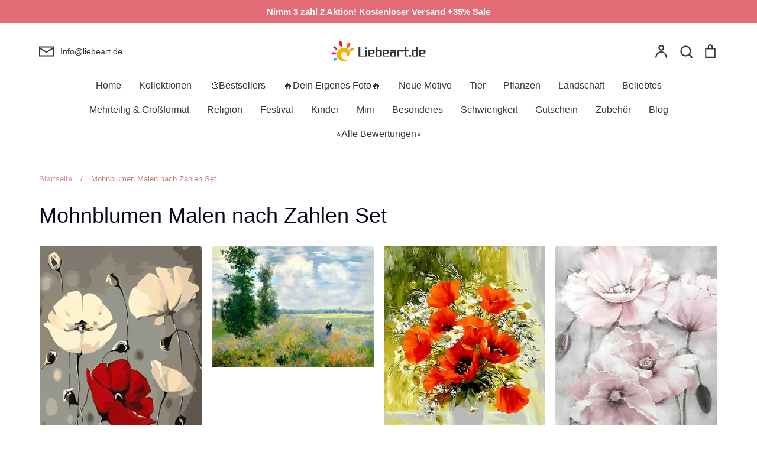

--- FILE ---
content_type: text/html; charset=UTF-8
request_url: https://www.stilyoapps.com/reconvert/reconvert_script_tags.php?shop=houseartde.myshopify.com&store_client_id=YTFjYTdiMjllMTgyYWI5NmE3Y2NmN2JiN2Q1MmM2ZDcuM2FmZTMzM2FhYWI3YTBjZmM3OWYxOTRmMmMwMzhhM2I%3D
body_size: -2
content:
{"result":"success","security_token":"$2y$10$jdrz75n.6lxygnhYlHN0Ze.cLoZ4ug0Jsf2T2veCh1ABscDP7nK5C"}

--- FILE ---
content_type: text/javascript
request_url: https://liebeart.de/cdn/shop/t/39/assets/theme.js?v=38200228663904608451741245338
body_size: 28435
content:
(function($){var $=jQuery=$;let cc={sections:[]};theme.Sections=new function(){var _=this;_._instances=[],_._deferredSectionTargets=[],_._sections=[],_._deferredLoadViewportExcess=300,_._deferredWatcherRunning=!1,_.init=function(){$(document).on("shopify:section:load",function(e){var target=_._themeSectionTargetFromShopifySectionTarget(e.target);target&&_.sectionLoad(target)}).on("shopify:section:unload",function(e){var target=_._themeSectionTargetFromShopifySectionTarget(e.target);target&&_.sectionUnload(target)}),$(window).on("throttled-scroll.themeSectionDeferredLoader debouncedresize.themeSectionDeferredLoader",_._processDeferredSections),_._deferredWatcherRunning=!0},_.register=function(type,section,options){_._sections.push({type,section,afterSectionLoadCallback:options?options.afterLoad:null,afterSectionUnloadCallback:options?options.afterUnload:null}),$('[data-section-type="'+type+'"]').each(function(){Shopify.designMode||options&&options.deferredLoad===!1||!_._deferredWatcherRunning?_.sectionLoad(this):_.sectionDeferredLoad(this,options)})},_.sectionDeferredLoad=function(target,options){_._deferredSectionTargets.push({target,deferredLoadViewportExcess:options&&options.deferredLoadViewportExcess?options.deferredLoadViewportExcess:_._deferredLoadViewportExcess}),_._processDeferredSections(!0)},_._processDeferredSections=function(firstRunCheck){if(_._deferredSectionTargets.length)for(var viewportTop=$(window).scrollTop(),viewportBottom=viewportTop+$(window).height(),loopStart=firstRunCheck===!0?_._deferredSectionTargets.length-1:0,i=loopStart;i<_._deferredSectionTargets.length;i++){var target=_._deferredSectionTargets[i].target,viewportExcess=_._deferredSectionTargets[i].deferredLoadViewportExcess,sectionTop=$(target).offset().top-viewportExcess,doLoad=sectionTop>viewportTop&&sectionTop<viewportBottom;if(!doLoad){var sectionBottom=sectionTop+$(target).outerHeight()+viewportExcess*2;doLoad=sectionBottom>viewportTop&&sectionBottom<viewportBottom}(doLoad||sectionTop<viewportTop&&sectionBottom>viewportBottom)&&(_.sectionLoad(target),_._deferredSectionTargets.splice(i,1),i--)}firstRunCheck!==!0&&_._deferredSectionTargets.length===0&&(_._deferredWatcherRunning=!1,$(window).off(".themeSectionDeferredLoader"))},_.sectionLoad=function(target){var target=target,sectionObj=_._sectionForTarget(target),section=!1;if(sectionObj.section?section=sectionObj.section:section=sectionObj,section!==!1){var instance={target,section,$shopifySectionContainer:$(target).closest(".shopify-section"),thisContext:{functions:section.functions}};_._instances.push(instance),$(target).data("components")&&$(target).data("components").split(",").forEach(component=>{$(document).trigger("cc:component:load",[component,target])}),_._callSectionWith(section,"onSectionLoad",target,instance.thisContext),_._callSectionWith(section,"afterSectionLoadCallback",target,instance.thisContext),section.onSectionSelect&&instance.$shopifySectionContainer.on("shopify:section:select",function(e){_._callSectionWith(section,"onSectionSelect",e.target,instance.thisContext)}),section.onSectionDeselect&&instance.$shopifySectionContainer.on("shopify:section:deselect",function(e){_._callSectionWith(section,"onSectionDeselect",e.target,instance.thisContext)}),section.onBlockSelect&&$(target).on("shopify:block:select",function(e){_._callSectionWith(section,"onBlockSelect",e.target,instance.thisContext)}),section.onBlockDeselect&&$(target).on("shopify:block:deselect",function(e){_._callSectionWith(section,"onBlockDeselect",e.target,instance.thisContext)})}},_.sectionUnload=function(target){for(var sectionObj=_._sectionForTarget(target),instanceIndex=-1,i=0;i<_._instances.length;i++)_._instances[i].target==target&&(instanceIndex=i);if(instanceIndex>-1){var instance=_._instances[instanceIndex];$(target).off("shopify:block:select shopify:block:deselect"),instance.$shopifySectionContainer.off("shopify:section:select shopify:section:deselect"),_._callSectionWith(instance.section,"onSectionUnload",target,instance.thisContext),_._callSectionWith(sectionObj,"afterSectionUnloadCallback",target,instance.thisContext),_._instances.splice(instanceIndex),$(target).data("components")&&$(target).data("components").split(",").forEach(component=>{$(document).trigger("cc:component:unload",[component,target])})}else for(var i=0;i<_._deferredSectionTargets.length;i++)if(_._deferredSectionTargets[i].target==target){_._deferredSectionTargets[i].splice(i,1);break}},_._callSectionWith=function(section,method,container2,thisContext){if(typeof section[method]=="function")try{thisContext?section[method].bind(thisContext)(container2):section[method](container2)}catch(ex){const sectionType=container2.dataset.sectionType;console.log(`Theme warning: '${method}' failed for section '${sectionType}'`),console.debug(container2,ex.stack)}},_._themeSectionTargetFromShopifySectionTarget=function(target){var $target=$("[data-section-type]:first",target);return $target.length>0?$target[0]:!1},_._sectionForTarget=function(target){for(var type=$(target).attr("data-section-type"),i=0;i<_._sections.length;i++)if(_._sections[i].type==type)return _._sections[i];return!1},_._sectionAlreadyRegistered=function(type){for(var i=0;i<_._sections.length;i++)if(_._sections[i].type==type)return!0;return!1}};class ccComponent{constructor(name){let cssSelector=arguments.length>1&&arguments[1]!==void 0?arguments[1]:`.cc-${name}`;const _this=this;this.instances=[],$(document).on("cc:component:load",function(event,component,target){component===name&&$(target).find(`${cssSelector}:not(.cc-initialized)`).each(function(){_this.init(this)})}),$(document).on("cc:component:unload",function(event,component,target){component===name&&$(target).find(cssSelector).each(function(){_this.destroy(this)})}),$(cssSelector).each(function(){_this.init(this)})}init(container2){$(container2).addClass("cc-initialized")}destroy(container2){$(container2).removeClass("cc-initialized")}registerInstance(container2,instance){this.instances.push({container:container2,instance})}destroyInstance(container2){this.instances=this.instances.filter(item=>{if(item.container===container2)return typeof item.instance.destroy=="function"&&item.instance.destroy(),item.container!==container2})}}(function(){function throttle(callback,threshold){let debounceTimeoutId=-1,tick=!1;return function(){clearTimeout(debounceTimeoutId),debounceTimeoutId=setTimeout(callback,threshold),tick||(callback.call(),tick=!0,setTimeout(function(){tick=!1},threshold))}}const scrollEvent=document.createEvent("Event");scrollEvent.initEvent("throttled-scroll",!0,!0),window.addEventListener("scroll",throttle(function(){window.dispatchEvent(scrollEvent)},200))})(),theme.Shopify={formatMoney:function(t,r){function e(t2,r2){return t2===void 0?r2:t2}function a(t2,r2,a2,o2){if(r2=e(r2,2),a2=e(a2,","),o2=e(o2,"."),isNaN(t2)||t2==null)return 0;t2=(t2/100).toFixed(r2);var n2=t2.split(".");return n2[0].replace(/(\d)(?=(\d\d\d)+(?!\d))/g,"$1"+a2)+(n2[1]?o2+n2[1]:"")}typeof t=="string"&&(t=t.replace(".",""));var o="",n=/\{\{\s*(\w+)\s*\}\}/,i=r||this.money_format;switch(i.match(n)[1]){case"amount":o=a(t,2);break;case"amount_no_decimals":o=a(t,0);break;case"amount_with_comma_separator":o=a(t,2,".",",");break;case"amount_with_space_separator":o=a(t,2," ",",");break;case"amount_with_period_and_space_separator":o=a(t,2," ",".");break;case"amount_no_decimals_with_comma_separator":o=a(t,0,".",",");break;case"amount_no_decimals_with_space_separator":o=a(t,0," ","");break;case"amount_with_apostrophe_separator":o=a(t,2,"'",".");break;case"amount_with_decimal_separator":o=a(t,2,".",".")}return i.replace(n,o)},formatImage:function(originalImageUrl,format){return originalImageUrl?originalImageUrl.replace(/^(.*)\.([^\.]*)$/g,"$1_"+format+".$2"):""},Image:{imageSize:function(t){var e=t.match(/.+_((?:pico|icon|thumb|small|compact|medium|large|grande)|\d{1,4}x\d{0,4}|x\d{1,4})[_\.@]/);return e!==null?e[1]:null},getSizedImageUrl:function(t,e){if(e==null)return t;if(e=="master")return this.removeProtocol(t);var o=t.match(/\.(jpg|jpeg|gif|png|bmp|bitmap|tiff|tif)(\?v=\d+)?$/i);if(o!=null){var i=t.split(o[0]),r=o[0];return this.removeProtocol(i[0]+"_"+e+r)}return null},removeProtocol:function(t){return t.replace(/http(s)?:/,"")}}},theme.Disclosure=function(){var selectors={disclosureList:"[data-disclosure-list]",disclosureToggle:"[data-disclosure-toggle]",disclosureInput:"[data-disclosure-input]",disclosureOptions:"[data-disclosure-option]"},classes={listVisible:"disclosure-list--visible"};function Disclosure($disclosure){this.$container=$disclosure,this.cache={},this._cacheSelectors(),this._connectOptions(),this._connectToggle(),this._onFocusOut()}return Disclosure.prototype=$.extend({},Disclosure.prototype,{_cacheSelectors:function(){this.cache={$disclosureList:this.$container.find(selectors.disclosureList),$disclosureToggle:this.$container.find(selectors.disclosureToggle),$disclosureInput:this.$container.find(selectors.disclosureInput),$disclosureOptions:this.$container.find(selectors.disclosureOptions)}},_connectToggle:function(){this.cache.$disclosureToggle.on("click",function(evt){var ariaExpanded=$(evt.currentTarget).attr("aria-expanded")==="true";$(evt.currentTarget).attr("aria-expanded",!ariaExpanded),this.cache.$disclosureList.toggleClass(classes.listVisible)}.bind(this))},_connectOptions:function(){this.cache.$disclosureOptions.on("click",function(evt){evt.preventDefault(),this._submitForm($(evt.currentTarget).data("value"))}.bind(this))},_onFocusOut:function(){this.cache.$disclosureToggle.on("focusout",function(evt){var disclosureLostFocus=this.$container.has(evt.relatedTarget).length===0;disclosureLostFocus&&this._hideList()}.bind(this)),this.cache.$disclosureList.on("focusout",function(evt){var childInFocus=$(evt.currentTarget).has(evt.relatedTarget).length>0,isVisible=this.cache.$disclosureList.hasClass(classes.listVisible);isVisible&&!childInFocus&&this._hideList()}.bind(this)),this.$container.on("keyup",function(evt){evt.which===27&&(this._hideList(),this.cache.$disclosureToggle.focus())}.bind(this)),this.bodyOnClick=function(evt){var isOption=this.$container.has(evt.target).length>0,isVisible=this.cache.$disclosureList.hasClass(classes.listVisible);isVisible&&!isOption&&this._hideList()}.bind(this),$("body").on("click",this.bodyOnClick)},_submitForm:function(value){this.cache.$disclosureInput.val(value),this.$container.parents("form").submit()},_hideList:function(){this.cache.$disclosureList.removeClass(classes.listVisible),this.cache.$disclosureToggle.attr("aria-expanded",!1)},unload:function(){$("body").off("click",this.bodyOnClick),this.cache.$disclosureOptions.off(),this.cache.$disclosureToggle.off(),this.cache.$disclosureList.off(),this.$container.off()}}),Disclosure}(),theme.scriptsLoaded={},theme.loadScriptOnce=function(src,callback,beforeRun,sync){if(typeof theme.scriptsLoaded[src]>"u"){theme.scriptsLoaded[src]=[];var tag=document.createElement("script");tag.src=src,(sync||beforeRun)&&(tag.async=!1),beforeRun&&beforeRun(),typeof callback=="function"&&(theme.scriptsLoaded[src].push(callback),tag.readyState?tag.onreadystatechange=function(){if(tag.readyState=="loaded"||tag.readyState=="complete"){tag.onreadystatechange=null;for(var i=0;i<theme.scriptsLoaded[this].length;i++)theme.scriptsLoaded[this][i]();theme.scriptsLoaded[this]=!0}}.bind(src):tag.onload=function(){for(var i=0;i<theme.scriptsLoaded[this].length;i++)theme.scriptsLoaded[this][i]();theme.scriptsLoaded[this]=!0}.bind(src));var firstScriptTag=document.getElementsByTagName("script")[0];return firstScriptTag.parentNode.insertBefore(tag,firstScriptTag),!0}else if(typeof theme.scriptsLoaded[src]=="object"&&typeof callback=="function")theme.scriptsLoaded[src].push(callback);else return typeof callback=="function"&&callback(),!1},theme.loadStyleOnce=function(src){var srcWithoutProtocol=src.replace(/^https?:/,"");if(!document.querySelector('link[href="'+encodeURI(srcWithoutProtocol)+'"]')){var tag=document.createElement("link");tag.href=srcWithoutProtocol,tag.rel="stylesheet",tag.type="text/css";var firstTag=document.getElementsByTagName("link")[0];firstTag.parentNode.insertBefore(tag,firstTag)}},theme.cartNoteMonitor={load:function($notes){$notes.on("change.themeCartNoteMonitor paste.themeCartNoteMonitor keyup.themeCartNoteMonitor",function(){theme.cartNoteMonitor.postUpdate($(this).val())})},unload:function($notes){$notes.off(".themeCartNoteMonitor")},updateThrottleTimeoutId:-1,updateThrottleInterval:500,postUpdate:function(val){clearTimeout(theme.cartNoteMonitor.updateThrottleTimeoutId),theme.cartNoteMonitor.updateThrottleTimeoutId=setTimeout(function(){$.post(theme.routes.cart_url+"/update.js",{note:val},function(data){},"json")},theme.cartNoteMonitor.updateThrottleInterval)}},theme.debounce=function(func){let wait=arguments.length>1&&arguments[1]!==void 0?arguments[1]:700,immediate=arguments.length>2?arguments[2]:void 0;var timeout;return function(){var context=this,args=arguments,later=function(){timeout=null,immediate||func.apply(context,args)},callNow=immediate&&!timeout;clearTimeout(timeout),timeout=setTimeout(later,wait),callNow&&func.apply(context,args)}};class CustomSelectInstance{constructor(el){this.el=el,this.button=el.querySelector(".cc-select__btn"),this.listbox=el.querySelector(".cc-select__listbox"),this.options=el.querySelectorAll(".cc-select__option"),this.selectedOption=el.querySelector('[aria-selected="true"]'),this.nativeSelect=document.getElementById(`${el.id}-native`),this.swatches="swatch"in this.options[this.options.length-1].dataset,this.focusedClass="is-focused",this.searchString="",this.listboxOpen=!1,this.selectedOption||(this.selectedOption=this.listbox.firstElementChild),this.bindEvents(),this.setButtonWidth()}bindEvents(){this.el.addEventListener("keydown",this.handleKeydown.bind(this)),this.el.addEventListener("selectOption",this.handleSelectOption.bind(this)),this.button.addEventListener("mousedown",this.handleMousedown.bind(this))}addListboxOpenEvents(){this.mouseoverHandler=this.handleMouseover.bind(this),this.mouseleaveHandler=this.handleMouseleave.bind(this),this.clickHandler=this.handleClick.bind(this),this.blurHandler=this.handleBlur.bind(this),this.listbox.addEventListener("mouseover",this.mouseoverHandler),this.listbox.addEventListener("mouseleave",this.mouseleaveHandler),this.listbox.addEventListener("click",this.clickHandler),this.listbox.addEventListener("blur",this.blurHandler)}removeListboxOpenEvents(){this.listbox.removeEventListener("mouseover",this.mouseoverHandler),this.listbox.removeEventListener("mouseleave",this.mouseleaveHandler),this.listbox.removeEventListener("click",this.clickHandler),this.listbox.removeEventListener("blur",this.blurHandler)}handleKeydown(e){this.listboxOpen?this.handleKeyboardNav(e):(e.key==="ArrowUp"||e.key==="ArrowDown"||e.key===" ")&&(e.preventDefault(),this.showListbox())}handleMousedown(e){!this.listboxOpen&&e.button===0&&this.showListbox()}handleMouseover(e){e.target.matches("li")&&this.focusOption(e.target)}handleMouseleave(){this.focusOption(this.selectedOption)}handleClick(e){e.target.matches(".js-option")&&this.selectOption(e.target)}handleBlur(){this.listboxOpen&&this.hideListbox()}handleKeyboardNav(e){let optionToFocus;switch(e.key==="Tab"&&e.preventDefault(),e.key){case"ArrowUp":case"ArrowDown":e.preventDefault(),e.key==="ArrowUp"?optionToFocus=this.focusedOption.previousElementSibling:optionToFocus=this.focusedOption.nextElementSibling,optionToFocus&&!optionToFocus.classList.contains("is-disabled")&&this.focusOption(optionToFocus);break;case"Enter":case" ":e.preventDefault(),this.selectOption(this.focusedOption);break;case"Escape":e.preventDefault(),this.hideListbox();break;default:optionToFocus=this.findOption(e.key),optionToFocus&&this.focusOption(optionToFocus);break}}setButtonWidth(){const getUnpaddedWidth=el=>{const elStyle=getComputedStyle(el);return parseFloat(elStyle.paddingLeft)+parseFloat(elStyle.paddingRight)},buttonPadding=getUnpaddedWidth(this.button),optionPadding=getUnpaddedWidth(this.selectedOption),buttonBorder=this.button.offsetWidth-this.button.clientWidth,optionWidth=Math.ceil(this.selectedOption.getBoundingClientRect().width);this.button.style.width=`${optionWidth-optionPadding+buttonPadding+buttonBorder}px`}showListbox(){this.listbox.hidden=!1,this.listboxOpen=!0,this.el.classList.add("is-open"),this.button.setAttribute("aria-expanded","true"),this.listbox.setAttribute("aria-hidden","false"),setTimeout(()=>{this.focusOption(this.selectedOption),this.listbox.focus(),this.addListboxOpenEvents()},10)}hideListbox(){this.listboxOpen&&(this.listbox.hidden=!0,this.listboxOpen=!1,this.el.classList.remove("is-open"),this.button.setAttribute("aria-expanded","false"),this.listbox.setAttribute("aria-hidden","true"),this.focusedOption&&(this.focusedOption.classList.remove(this.focusedClass),this.focusedOption=null),this.button.focus(),this.removeListboxOpenEvents())}findOption(key){return this.searchString+=key,this.searchTimer&&clearTimeout(this.searchTimer),this.searchTimer=setTimeout(()=>{this.searchString=""},500),[...this.options].find(option=>option.innerText.toLowerCase().includes(this.searchString)&&!option.classList.contains("is-disabled"))}focusOption(option){if(this.focusedOption&&this.focusedOption.classList.remove(this.focusedClass),this.focusedOption=option,this.focusedOption.classList.add(this.focusedClass),this.listbox.scrollHeight>this.listbox.clientHeight){const scrollBottom=this.listbox.clientHeight+this.listbox.scrollTop,optionBottom=option.offsetTop+option.offsetHeight;optionBottom>scrollBottom?this.listbox.scrollTop=optionBottom-this.listbox.clientHeight:option.offsetTop<this.listbox.scrollTop&&(this.listbox.scrollTop=option.offsetTop)}}handleSelectOption(e){const matchingOption=[...this.options].find(option=>option.dataset.value===e.detail.value);matchingOption&&this.selectOption(matchingOption)}selectOption(option){if(option!==this.selectedOption)if(option.setAttribute("aria-selected","true"),this.selectedOption.setAttribute("aria-selected","false"),this.swatches&&(option.dataset.swatch?this.button.dataset.swatch=option.dataset.swatch:this.button.removeAttribute("data-swatch")),this.button.firstChild.textContent=option.firstElementChild.textContent,this.listbox.setAttribute("aria-activedescendant",option.id),this.selectedOption=document.getElementById(option.id),this.nativeSelect)this.nativeSelect.value=option.dataset.value,this.nativeSelect.dispatchEvent(new Event("change",{bubbles:!0}));else{const detail={selectedValue:option.dataset.value};this.el.dispatchEvent(new CustomEvent("change",{bubbles:!0,detail}))}this.hideListbox()}}class CustomSelect extends ccComponent{constructor(){let name=arguments.length>0&&arguments[0]!==void 0?arguments[0]:"custom-select",cssSelector=arguments.length>1&&arguments[1]!==void 0?arguments[1]:".cc-select";super(name,cssSelector)}init(container2){super.init(container2),this.registerInstance(container2,new CustomSelectInstance(container2))}destroy(container2){this.destroyInstance(container2),super.destroy(container2)}}new CustomSelect;class FacetFiltersInstance{constructor(el){this.filteringEnabled=el.dataset.filtering==="true",this.sortingEnabled=el.dataset.sorting==="true",this.filtersControl=document.querySelector(".cc-filters-control"),this.filtersContainer=document.querySelector(".cc-filters-container"),this.results=document.querySelector(".cc-filters-results"),this.filteringEnabled&&(this.filters=document.querySelector(".cc-filters"),this.filtersFooter=document.querySelector(".cc-filters__footer"),this.activeFilters=document.querySelector(".cc-active-filters"),this.clearFiltersBtn=document.querySelector(".js-clear-filters")),this.sortingEnabled&&(this.sortBy=document.querySelector(".cc-filter--sort"),this.activeSortText=document.querySelector(".cc-sort-selected")),this.utils={hidden:"is-hidden",loading:"is-loading",open:"is-open",filtersOpen:"filters-open"},this.filteringEnabled&&!this.filtersFooter.classList.contains(this.utils.hidden)&&(this.filters.style.height=`calc(100% - ${this.filtersFooter.offsetHeight}px)`),this.bindEvents()}bindEvents(){this.filtersControl.addEventListener("click",this.handleControlClick.bind(this)),this.filtersContainer.addEventListener("click",this.handleFiltersClick.bind(this)),this.filtersContainer.addEventListener("input",this.debounce(this.handleFilterChange.bind(this),500)),this.filteringEnabled&&(document.querySelector(".cc-price-range")&&this.filtersContainer.addEventListener("change",this.debounce(this.handleFilterChange.bind(this),500)),this.activeFilters.addEventListener("click",this.handleActiveFiltersClick.bind(this))),document.addEventListener("click",this.handleClickOutside.bind(this)),window.addEventListener("popstate",this.handleHistoryChange.bind(this))}debounce(fn,wait){var _this2=this;let timer;return function(){for(var _len=arguments.length,args=new Array(_len),_key=0;_key<_len;_key++)args[_key]=arguments[_key];clearTimeout(timer),timer=setTimeout(()=>fn.apply(_this2,args),wait)}}handleControlClick(e){e.target.matches(".cc-filters-control__btn")&&(document.body.classList.add(this.utils.filtersOpen),e.target.matches(".js-show-filters")?this.filters.classList.add(this.utils.open):(this.sortBy.open=!0,setTimeout(()=>{this.sortBy.classList.add(this.utils.open)},10)))}handleFiltersClick(e){const{target}=e,filter=target.closest(".cc-filter");if(target.matches(".cc-filter-clear-btn")){e.preventDefault(),this.applyFilters(new URL(e.target.href).searchParams.toString(),e);return}if(target.matches(".js-close-filters")){filter&&setTimeout(()=>{filter.classList.remove(this.utils.open),filter.open=!1},300),this.filteringEnabled&&this.filters.classList.remove(this.utils.open),document.body.classList.remove(this.utils.filtersOpen);return}if(target.matches(".cc-filter__toggle")||target.matches(".cc-filter-back-btn")){const openFilter=document.querySelector(`.cc-filter[open]:not([data-index="${filter.dataset.index}"])`);openFilter&&this.closeFilter(openFilter,!1),filter.classList.contains(this.utils.open)?(e.preventDefault(),this.closeFilter(filter)):setTimeout(()=>{filter.classList.add(this.utils.open)},10)}}handleClickOutside(e){const openFilter=document.querySelector(`.cc-filter.${this.utils.open}`);if(openFilter){const filter=e.target.closest(".cc-filter");(!filter||filter!==openFilter)&&this.closeFilter(openFilter)}}handleFilterChange(e){if(e.type==="change"&&(!e.detail||e.detail.sender!=="theme:component:price_range"))return;e.type==="input"&&e.target.classList.contains("cc-price-range__input")&&e.target.dispatchEvent(new Event("change",{bubbles:!0}));const formData=new FormData(document.getElementById("filters")),searchParams=new URLSearchParams(formData);this.applyFilters(searchParams.toString(),e)}handleActiveFiltersClick(e){e.preventDefault(),e.target.tagName==="A"&&this.applyFilters(new URL(e.target.href).searchParams.toString(),e)}handleHistoryChange(e){let searchParams="";e.state&&e.state.searchParams&&(searchParams=e.state.searchParams),this.applyFilters(searchParams,null,!1)}applyFilters(searchParams,e){let updateUrl=arguments.length>2&&arguments[2]!==void 0?arguments[2]:!0;this.results.classList.add(this.utils.loading),fetch(`${window.location.pathname}?${searchParams}`).then(response=>response.text()).then(responseText=>{const html=responseText,fetchedHTML=document.implementation.createHTMLDocument();fetchedHTML.documentElement.innerHTML=html,fetchedHTML.querySelector(".cc-facet-filters")&&this.updateFilters(fetchedHTML,e),this.results.innerHTML=fetchedHTML.querySelector(".cc-filters-results").innerHTML,document.dispatchEvent(new CustomEvent("filters-applied",{bubbles:!0})),this.results.classList.remove(this.utils.loading)}),updateUrl&&this.updateURL(searchParams)}updateFilters(fetchedHTML,e){if(this.filtersControl.innerHTML=fetchedHTML.querySelector(".cc-filters-control").innerHTML,e&&e.target.name==="sort_by"&&(this.activeSortText.textContent=e.target.nextElementSibling.textContent),!this.filteringEnabled)return;document.querySelectorAll(".cc-filter").forEach(filter=>{const{index}=filter.dataset;if(index==="0")return;const fetchedFilter=fetchedHTML.querySelector(`.cc-filter[data-index="${index}"]`);if(filter.dataset.type==="price_range")this.updateFilter(filter,fetchedFilter,!1),(!e||e.target.tagName!=="INPUT")&&filter.querySelectorAll("input").forEach(input=>{input.value=fetchedHTML.getElementById(input.id).value,input.dispatchEvent(new CustomEvent("change",{bubbles:!0,detail:{sender:"reset"}}))});else if(e&&e.target.tagName==="INPUT"){const changedFilter=e.target.closest(".cc-filter");this.updateFilter(filter,fetchedFilter,filter.dataset.index!==changedFilter.dataset.index)}else this.updateFilter(filter,fetchedFilter,!0)}),this.updateActiveFilters(fetchedHTML),this.clearFiltersBtn.hidden=fetchedHTML.querySelector(".js-clear-filters").hidden;const footerEl=fetchedHTML.querySelector(".cc-filters__footer"),footerHidden=footerEl.classList.contains(this.utils.hidden);this.filtersFooter.innerHTML=footerEl.innerHTML,this.filtersFooter.classList.toggle(this.utils.hidden,footerHidden),this.filters.style.height=footerHidden?null:`calc(100% - ${this.filtersFooter.offsetHeight}px)`}updateFilter(filter,fetchedFilter,updateAll){updateAll?filter.innerHTML=fetchedFilter.innerHTML:(filter.replaceChild(fetchedFilter.querySelector(".cc-filter__toggle"),filter.querySelector(".cc-filter__toggle")),filter.querySelector(".cc-filter__header").innerHTML=fetchedFilter.querySelector(".cc-filter__header").innerHTML)}updateActiveFilters(fetchedHTML){const activeFilters=fetchedHTML.querySelector(".cc-active-filters");this.activeFilters.innerHTML=activeFilters.innerHTML,this.activeFilters.hidden=!this.activeFilters.querySelector(".cc-active-filter")}updateURL(searchParams){history.pushState({searchParams},"",`${window.location.pathname}${searchParams&&"?".concat(searchParams)}`)}closeFilter(filter){let delay=arguments.length>1&&arguments[1]!==void 0?arguments[1]:!0;clearTimeout(this.closeTimer),filter.classList.remove(this.utils.open),this.closeTimer=setTimeout(()=>{filter.open=!1},delay?300:null)}}class FacetFilters extends ccComponent{constructor(){let name=arguments.length>0&&arguments[0]!==void 0?arguments[0]:"facet-filters",cssSelector=arguments.length>1&&arguments[1]!==void 0?arguments[1]:".cc-facet-filters";super(name,cssSelector)}init(container2){super.init(container2),this.registerInstance(container2,new FacetFiltersInstance(container2))}destroy(container2){this.destroyInstance(container2),super.destroy(container2)}}new FacetFilters;class PriceRangeInstance{constructor(container2){this.container=container2,this.selectors={inputMin:".cc-price-range__input--min",inputMax:".cc-price-range__input--max",control:".cc-price-range__control",controlMin:".cc-price-range__control--min",controlMax:".cc-price-range__control--max",bar:".cc-price-range__bar",activeBar:".cc-price-range__bar-active"},this.controls={min:{barControl:container2.querySelector(this.selectors.controlMin),input:container2.querySelector(this.selectors.inputMin)},max:{barControl:container2.querySelector(this.selectors.controlMax),input:container2.querySelector(this.selectors.inputMax)}},this.controls.min.value=parseInt(this.controls.min.input.value===""?this.controls.min.input.placeholder:this.controls.min.input.value),this.controls.max.value=parseInt(this.controls.max.input.value===""?this.controls.max.input.placeholder:this.controls.max.input.value),this.valueMin=this.controls.min.input.min,this.valueMax=this.controls.min.input.max,this.valueRange=this.valueMax-this.valueMin,[this.controls.min,this.controls.max].forEach(item=>{item.barControl.setAttribute("aria-valuemin",this.valueMin),item.barControl.setAttribute("aria-valuemax",this.valueMax)}),this.controls.min.barControl.setAttribute("aria-valuenow",this.controls.min.value),this.controls.max.barControl.setAttribute("aria-valuenow",this.controls.max.value),this.bar=container2.querySelector(this.selectors.bar),this.activeBar=container2.querySelector(this.selectors.activeBar),this.inDrag=!1,this.bindEvents(),this.render()}getPxToValueRatio(){return this.bar.clientWidth/(this.valueMax-this.valueMin)}getPcToValueRatio(){return 100/(this.valueMax-this.valueMin)}setActiveControlValue(value,reset){this.activeControl===this.controls.min?(value===""&&(value=this.valueMin),value=Math.max(this.valueMin,value),value=Math.min(value,this.controls.max.value)):(value===""&&(value=this.valueMax),value=Math.min(this.valueMax,value),value=Math.max(value,this.controls.min.value)),this.activeControl.value=Math.round(value),this.activeControl.input.value!=this.activeControl.value&&(this.activeControl.value==this.activeControl.input.placeholder?this.activeControl.input.value="":this.activeControl.input.value=this.activeControl.value,reset||this.activeControl.input.dispatchEvent(new CustomEvent("change",{bubbles:!0,detail:{sender:"theme:component:price_range"}}))),this.activeControl.barControl.setAttribute("aria-valuenow",this.activeControl.value)}render(){this.drawControl(this.controls.min),this.drawControl(this.controls.max),this.drawActiveBar()}drawControl(control){control.barControl.style.left=`${(control.value-this.valueMin)*this.getPcToValueRatio()}%`}drawActiveBar(){this.activeBar.style.left=`${(this.controls.min.value-this.valueMin)*this.getPcToValueRatio()}%`,this.activeBar.style.right=`${(this.valueMax-this.controls.max.value)*this.getPcToValueRatio()}%`}handleControlTouchStart(e){e.preventDefault(),this.startDrag(e.target,e.touches[0].clientX),this.boundControlTouchMoveEvent=this.handleControlTouchMove.bind(this),this.boundControlTouchEndEvent=this.handleControlTouchEnd.bind(this),window.addEventListener("touchmove",this.boundControlTouchMoveEvent),window.addEventListener("touchend",this.boundControlTouchEndEvent)}handleControlTouchMove(e){this.moveDrag(e.touches[0].clientX)}handleControlTouchEnd(e){e.preventDefault(),window.removeEventListener("touchmove",this.boundControlTouchMoveEvent),window.removeEventListener("touchend",this.boundControlTouchEndEvent),this.stopDrag()}handleControlMouseDown(e){e.preventDefault(),this.startDrag(e.target,e.clientX),this.boundControlMouseMoveEvent=this.handleControlMouseMove.bind(this),this.boundControlMouseUpEvent=this.handleControlMouseUp.bind(this),window.addEventListener("mousemove",this.boundControlMouseMoveEvent),window.addEventListener("mouseup",this.boundControlMouseUpEvent)}handleControlMouseMove(e){this.moveDrag(e.clientX)}handleControlMouseUp(e){e.preventDefault(),window.removeEventListener("mousemove",this.boundControlMouseMoveEvent),window.removeEventListener("mouseup",this.boundControlMouseUpEvent),this.stopDrag()}startDrag(target,startX){this.activeControl=this.controls.min.barControl===target?this.controls.min:this.controls.max,this.dragStartX=startX,this.dragStartValue=this.activeControl.value,this.inDrag=!0}moveDrag(moveX){if(this.inDrag){const value=this.dragStartValue+(moveX-this.dragStartX)/this.getPxToValueRatio();this.setActiveControlValue(value),this.render()}}stopDrag(){this.inDrag=!1}handleInputChange(e){if(e.target.tagName==="INPUT"&&(!e.detail||e.detail.sender!=="theme:component:price_range")){const reset=e.detail&&e.detail.sender==="reset";this.activeControl=this.controls.min.input===e.target?this.controls.min:this.controls.max,this.setActiveControlValue(e.target.value,reset),this.render()}}bindEvents(){[this.controls.min,this.controls.max].forEach(item=>{item.barControl.addEventListener("touchstart",this.handleControlTouchStart.bind(this)),item.barControl.addEventListener("mousedown",this.handleControlMouseDown.bind(this))}),this.container.addEventListener("change",this.handleInputChange.bind(this))}destroy(){}}class PriceRange extends ccComponent{constructor(){let name=arguments.length>0&&arguments[0]!==void 0?arguments[0]:"price-range",cssSelector=arguments.length>1&&arguments[1]!==void 0?arguments[1]:`.cc-${name}`;super(name,cssSelector)}init(container2){super.init(container2),this.registerInstance(container2,new PriceRangeInstance(container2))}destroy(container2){this.destroyInstance(container2),super.destroy(container2)}}new PriceRange;class GiftCardRecipient extends HTMLElement{constructor(){super(),this.recipientCheckbox=null,this.recipientFields=null,this.recipientEmail=null,this.recipientName=null,this.recipientMessage=null,this.recipientSendOn=null,this.recipientOffsetProperty=null}connectedCallback(){this.recipientEmail=this.querySelector('[name="properties[Recipient email]"]'),this.recipientEmailLabel=this.querySelector(`label[for="${this.recipientEmail.id}"]`),this.recipientName=this.querySelector('[name="properties[Recipient name]"]'),this.recipientMessage=this.querySelector('[name="properties[Message]"]'),this.recipientSendOn=this.querySelector('[name="properties[Send on]"]'),this.recipientOffsetProperty=this.querySelector('[name="properties[__shopify_offset]"]'),this.recipientEmailLabel&&this.recipientEmailLabel.dataset.jsLabel&&(this.recipientEmailLabel.innerText=this.recipientEmailLabel.dataset.jsLabel),this.recipientEmail.dataset.jsPlaceholder&&(this.recipientEmail.placeholder=this.recipientEmail.dataset.jsPlaceholder,this.recipientEmail.ariaLabel=this.recipientEmail.dataset.jsAriaLabel),this.recipientOffsetProperty&&(this.recipientOffsetProperty.value=new Date().getTimezoneOffset().toString(),this.recipientOffsetProperty.removeAttribute("disabled")),this.recipientCheckbox=this.querySelector(".cc-gift-card-recipient__checkbox"),this.recipientFields=this.querySelector(".cc-gift-card-recipient__fields"),this.recipientCheckbox.addEventListener("change",()=>this.synchronizeProperties()),this.synchronizeProperties()}synchronizeProperties(){this.recipientCheckbox.checked?(this.recipientFields.style.display="block",this.recipientEmail.setAttribute("required",""),this.recipientEmail.removeAttribute("disabled"),this.recipientName.removeAttribute("disabled"),this.recipientMessage.removeAttribute("disabled"),this.recipientSendOn.removeAttribute("disabled"),this.recipientOffsetProperty&&this.recipientOffsetProperty.removeAttribute("disabled")):(this.recipientFields.style.display="none",this.recipientEmail.removeAttribute("required"),this.recipientEmail.setAttribute("disabled",""),this.recipientName.setAttribute("disabled",""),this.recipientMessage.setAttribute("disabled",""),this.recipientSendOn.setAttribute("disabled",""),this.recipientOffsetProperty&&this.recipientOffsetProperty.setAttribute("disabled",""))}}window.customElements.get("gift-card-recipient")||window.customElements.define("gift-card-recipient",GiftCardRecipient);class ccPopup{constructor($container,namespace){this.$container=$container,this.namespace=namespace,this.cssClasses={visible:"cc-popup--visible",bodyNoScroll:"cc-popup-no-scroll",bodyNoScrollPadRight:"cc-popup-no-scroll-pad-right"}}open(callback){if(this.$container.data("freeze-scroll")){clearTimeout(theme.ccPopupRemoveScrollFreezeTimeoutId),$("body").addClass(this.cssClasses.bodyNoScroll);var scrollDiv=document.createElement("div");scrollDiv.className="popup-scrollbar-measure",document.body.appendChild(scrollDiv);var scrollbarWidth=scrollDiv.getBoundingClientRect().width-scrollDiv.clientWidth;document.body.removeChild(scrollDiv),scrollbarWidth>0&&$("body").css("padding-right",scrollbarWidth+"px").addClass(this.cssClasses.bodyNoScrollPadRight)}this.$container.addClass(this.cssClasses.visible),this.previouslyActiveElement=document.activeElement,setTimeout(()=>{this.$container.find(".cc-popup-close")[0].focus()},500),$(window).on("keydown"+this.namespace,event=>{event.keyCode===27&&this.close()}),callback&&callback()}close(callback){if(this.$container.removeClass(this.cssClasses.visible),this.previouslyActiveElement&&$(this.previouslyActiveElement).focus(),$(window).off("keydown"+this.namespace),$("."+this.cssClasses.visible).filter(()=>this.$container.data("freeze-scroll")).length===0){let transitionDuration=500;const $innerModal=this.$container.find(".cc-popup-modal");$innerModal.length&&(transitionDuration=parseFloat(getComputedStyle($innerModal[0]).transitionDuration),transitionDuration&&transitionDuration>0&&(transitionDuration*=1e3)),theme.ccPopupRemoveScrollFreezeTimeoutId=setTimeout(()=>{$("body").removeClass(this.cssClasses.bodyNoScroll).removeClass(this.cssClasses.bodyNoScrollPadRight).css("padding-right","0")},transitionDuration)}callback&&callback()}}theme.MapSection=new function(){var _=this;_.config={zoom:14,styles:{default:[],silver:[{elementType:"geometry",stylers:[{color:"#f5f5f5"}]},{elementType:"labels.icon",stylers:[{visibility:"off"}]},{elementType:"labels.text.fill",stylers:[{color:"#616161"}]},{elementType:"labels.text.stroke",stylers:[{color:"#f5f5f5"}]},{featureType:"administrative.land_parcel",elementType:"labels.text.fill",stylers:[{color:"#bdbdbd"}]},{featureType:"poi",elementType:"geometry",stylers:[{color:"#eeeeee"}]},{featureType:"poi",elementType:"labels.text.fill",stylers:[{color:"#757575"}]},{featureType:"poi.park",elementType:"geometry",stylers:[{color:"#e5e5e5"}]},{featureType:"poi.park",elementType:"labels.text.fill",stylers:[{color:"#9e9e9e"}]},{featureType:"road",elementType:"geometry",stylers:[{color:"#ffffff"}]},{featureType:"road.arterial",elementType:"labels.text.fill",stylers:[{color:"#757575"}]},{featureType:"road.highway",elementType:"geometry",stylers:[{color:"#dadada"}]},{featureType:"road.highway",elementType:"labels.text.fill",stylers:[{color:"#616161"}]},{featureType:"road.local",elementType:"labels.text.fill",stylers:[{color:"#9e9e9e"}]},{featureType:"transit.line",elementType:"geometry",stylers:[{color:"#e5e5e5"}]},{featureType:"transit.station",elementType:"geometry",stylers:[{color:"#eeeeee"}]},{featureType:"water",elementType:"geometry",stylers:[{color:"#c9c9c9"}]},{featureType:"water",elementType:"labels.text.fill",stylers:[{color:"#9e9e9e"}]}],retro:[{elementType:"geometry",stylers:[{color:"#ebe3cd"}]},{elementType:"labels.text.fill",stylers:[{color:"#523735"}]},{elementType:"labels.text.stroke",stylers:[{color:"#f5f1e6"}]},{featureType:"administrative",elementType:"geometry.stroke",stylers:[{color:"#c9b2a6"}]},{featureType:"administrative.land_parcel",elementType:"geometry.stroke",stylers:[{color:"#dcd2be"}]},{featureType:"administrative.land_parcel",elementType:"labels.text.fill",stylers:[{color:"#ae9e90"}]},{featureType:"landscape.natural",elementType:"geometry",stylers:[{color:"#dfd2ae"}]},{featureType:"poi",elementType:"geometry",stylers:[{color:"#dfd2ae"}]},{featureType:"poi",elementType:"labels.text.fill",stylers:[{color:"#93817c"}]},{featureType:"poi.park",elementType:"geometry.fill",stylers:[{color:"#a5b076"}]},{featureType:"poi.park",elementType:"labels.text.fill",stylers:[{color:"#447530"}]},{featureType:"road",elementType:"geometry",stylers:[{color:"#f5f1e6"}]},{featureType:"road.arterial",elementType:"geometry",stylers:[{color:"#fdfcf8"}]},{featureType:"road.highway",elementType:"geometry",stylers:[{color:"#f8c967"}]},{featureType:"road.highway",elementType:"geometry.stroke",stylers:[{color:"#e9bc62"}]},{featureType:"road.highway.controlled_access",elementType:"geometry",stylers:[{color:"#e98d58"}]},{featureType:"road.highway.controlled_access",elementType:"geometry.stroke",stylers:[{color:"#db8555"}]},{featureType:"road.local",elementType:"labels.text.fill",stylers:[{color:"#806b63"}]},{featureType:"transit.line",elementType:"geometry",stylers:[{color:"#dfd2ae"}]},{featureType:"transit.line",elementType:"labels.text.fill",stylers:[{color:"#8f7d77"}]},{featureType:"transit.line",elementType:"labels.text.stroke",stylers:[{color:"#ebe3cd"}]},{featureType:"transit.station",elementType:"geometry",stylers:[{color:"#dfd2ae"}]},{featureType:"water",elementType:"geometry.fill",stylers:[{color:"#b9d3c2"}]},{featureType:"water",elementType:"labels.text.fill",stylers:[{color:"#92998d"}]}],dark:[{elementType:"geometry",stylers:[{color:"#212121"}]},{elementType:"labels.icon",stylers:[{visibility:"off"}]},{elementType:"labels.text.fill",stylers:[{color:"#757575"}]},{elementType:"labels.text.stroke",stylers:[{color:"#212121"}]},{featureType:"administrative",elementType:"geometry",stylers:[{color:"#757575"}]},{featureType:"administrative.country",elementType:"labels.text.fill",stylers:[{color:"#9e9e9e"}]},{featureType:"administrative.land_parcel",stylers:[{visibility:"off"}]},{featureType:"administrative.locality",elementType:"labels.text.fill",stylers:[{color:"#bdbdbd"}]},{featureType:"poi",elementType:"labels.text.fill",stylers:[{color:"#757575"}]},{featureType:"poi.park",elementType:"geometry",stylers:[{color:"#181818"}]},{featureType:"poi.park",elementType:"labels.text.fill",stylers:[{color:"#616161"}]},{featureType:"poi.park",elementType:"labels.text.stroke",stylers:[{color:"#1b1b1b"}]},{featureType:"road",elementType:"geometry.fill",stylers:[{color:"#2c2c2c"}]},{featureType:"road",elementType:"labels.text.fill",stylers:[{color:"#8a8a8a"}]},{featureType:"road.arterial",elementType:"geometry",stylers:[{color:"#373737"}]},{featureType:"road.highway",elementType:"geometry",stylers:[{color:"#3c3c3c"}]},{featureType:"road.highway.controlled_access",elementType:"geometry",stylers:[{color:"#4e4e4e"}]},{featureType:"road.local",elementType:"labels.text.fill",stylers:[{color:"#616161"}]},{featureType:"transit",elementType:"labels.text.fill",stylers:[{color:"#757575"}]},{featureType:"water",elementType:"geometry",stylers:[{color:"#000000"}]},{featureType:"water",elementType:"labels.text.fill",stylers:[{color:"#3d3d3d"}]}],night:[{elementType:"geometry",stylers:[{color:"#242f3e"}]},{elementType:"labels.text.fill",stylers:[{color:"#746855"}]},{elementType:"labels.text.stroke",stylers:[{color:"#242f3e"}]},{featureType:"administrative.locality",elementType:"labels.text.fill",stylers:[{color:"#d59563"}]},{featureType:"poi",elementType:"labels.text.fill",stylers:[{color:"#d59563"}]},{featureType:"poi.park",elementType:"geometry",stylers:[{color:"#263c3f"}]},{featureType:"poi.park",elementType:"labels.text.fill",stylers:[{color:"#6b9a76"}]},{featureType:"road",elementType:"geometry",stylers:[{color:"#38414e"}]},{featureType:"road",elementType:"geometry.stroke",stylers:[{color:"#212a37"}]},{featureType:"road",elementType:"labels.text.fill",stylers:[{color:"#9ca5b3"}]},{featureType:"road.highway",elementType:"geometry",stylers:[{color:"#746855"}]},{featureType:"road.highway",elementType:"geometry.stroke",stylers:[{color:"#1f2835"}]},{featureType:"road.highway",elementType:"labels.text.fill",stylers:[{color:"#f3d19c"}]},{featureType:"transit",elementType:"geometry",stylers:[{color:"#2f3948"}]},{featureType:"transit.station",elementType:"labels.text.fill",stylers:[{color:"#d59563"}]},{featureType:"water",elementType:"geometry",stylers:[{color:"#17263c"}]},{featureType:"water",elementType:"labels.text.fill",stylers:[{color:"#515c6d"}]},{featureType:"water",elementType:"labels.text.stroke",stylers:[{color:"#17263c"}]}],aubergine:[{elementType:"geometry",stylers:[{color:"#1d2c4d"}]},{elementType:"labels.text.fill",stylers:[{color:"#8ec3b9"}]},{elementType:"labels.text.stroke",stylers:[{color:"#1a3646"}]},{featureType:"administrative.country",elementType:"geometry.stroke",stylers:[{color:"#4b6878"}]},{featureType:"administrative.land_parcel",elementType:"labels.text.fill",stylers:[{color:"#64779e"}]},{featureType:"administrative.province",elementType:"geometry.stroke",stylers:[{color:"#4b6878"}]},{featureType:"landscape.man_made",elementType:"geometry.stroke",stylers:[{color:"#334e87"}]},{featureType:"landscape.natural",elementType:"geometry",stylers:[{color:"#023e58"}]},{featureType:"poi",elementType:"geometry",stylers:[{color:"#283d6a"}]},{featureType:"poi",elementType:"labels.text.fill",stylers:[{color:"#6f9ba5"}]},{featureType:"poi",elementType:"labels.text.stroke",stylers:[{color:"#1d2c4d"}]},{featureType:"poi.park",elementType:"geometry.fill",stylers:[{color:"#023e58"}]},{featureType:"poi.park",elementType:"labels.text.fill",stylers:[{color:"#3C7680"}]},{featureType:"road",elementType:"geometry",stylers:[{color:"#304a7d"}]},{featureType:"road",elementType:"labels.text.fill",stylers:[{color:"#98a5be"}]},{featureType:"road",elementType:"labels.text.stroke",stylers:[{color:"#1d2c4d"}]},{featureType:"road.highway",elementType:"geometry",stylers:[{color:"#2c6675"}]},{featureType:"road.highway",elementType:"geometry.stroke",stylers:[{color:"#255763"}]},{featureType:"road.highway",elementType:"labels.text.fill",stylers:[{color:"#b0d5ce"}]},{featureType:"road.highway",elementType:"labels.text.stroke",stylers:[{color:"#023e58"}]},{featureType:"transit",elementType:"labels.text.fill",stylers:[{color:"#98a5be"}]},{featureType:"transit",elementType:"labels.text.stroke",stylers:[{color:"#1d2c4d"}]},{featureType:"transit.line",elementType:"geometry.fill",stylers:[{color:"#283d6a"}]},{featureType:"transit.station",elementType:"geometry",stylers:[{color:"#3a4762"}]},{featureType:"water",elementType:"geometry",stylers:[{color:"#0e1626"}]},{featureType:"water",elementType:"labels.text.fill",stylers:[{color:"#4e6d70"}]}]}},_.apiStatus=null,this.geolocate=function($map){var deferred=$.Deferred(),geocoder=new google.maps.Geocoder,address=$map.data("address-setting");return geocoder.geocode({address},function(results,status2){status2!==google.maps.GeocoderStatus.OK&&deferred.reject(status2),deferred.resolve(results)}),deferred},this.createMap=function(container2){var $map=$(".map-section__map-container",container2);return _.geolocate($map).then(function(results){var mapOptions={zoom:_.config.zoom,styles:_.config.styles[$(container2).data("map-style")],center:results[0].geometry.location,scrollwheel:!1,disableDoubleClickZoom:!0,disableDefaultUI:!0,zoomControl:!$map.data("hide-zoom")};_.map=new google.maps.Map($map[0],mapOptions),_.center=_.map.getCenter();var marker=new google.maps.Marker({map:_.map,position:_.center,clickable:!1});google.maps.event.addDomListener(window,"resize",function(){google.maps.event.trigger(_.map,"resize"),_.map.setCenter(_.center)})}.bind(this)).fail(function(){var errorMessage;switch(status){case"ZERO_RESULTS":errorMessage=theme.strings.addressNoResults;break;case"OVER_QUERY_LIMIT":errorMessage=theme.strings.addressQueryLimit;break;default:errorMessage=theme.strings.addressError;break}if(Shopify.designMode){var $mapContainer=$map.parents(".map-section");$mapContainer.addClass("page-width map-section--load-error"),$mapContainer.find(".map-section__wrapper").html('<div class="errors text-center">'+errorMessage+"</div>")}})},this.onSectionLoad=function(target){var $container=$(target);window.gm_authFailure=function(){Shopify.designMode&&($container.addClass("page-width map-section--load-error"),$container.find(".map-section__wrapper").html('<div class="errors text-center">'+theme.strings.authError+"</div>"))};var key=$container.data("api-key");typeof key!="string"||key===""||theme.loadScriptOnce("https://maps.googleapis.com/maps/api/js?key="+key,function(){_.createMap($container)})},this.onSectionUnload=function(target){typeof window.google<"u"&&typeof google.maps<"u"&&google.maps.event.clearListeners(_.map,"resize")}},cc.sections.push({name:"map",section:theme.MapSection}),theme.VideoManager=new function(){let _=this;_.videos={incrementor:0,videoData:{}},_._loadYoutubeVideos=function(container2){$('.video-container[data-video-type="youtube"]:not(.video--init)',container2).each(function(){$(this).addClass("video--init"),_.videos.incrementor++;let containerId="theme-yt-video-"+_.videos.incrementor;$(this).data("video-container-id",containerId);let autoplay=$(this).data("video-autoplay"),loop=$(this).data("video-loop"),videoId=$(this).data("video-id"),isBackgroundVideo=$(this).hasClass("video-container--background"),ytURLSearchParams=new URLSearchParams("iv_load_policy=3&modestbranding=1&rel=0&showinfo=0&enablejsapi=1&playslinline=1");ytURLSearchParams.append("origin",location.origin),ytURLSearchParams.append("playlist",videoId),ytURLSearchParams.append("loop",loop?1:0),ytURLSearchParams.append("autoplay",0),ytURLSearchParams.append("controls",isBackgroundVideo?0:1);let widgetid=_.videos.incrementor;ytURLSearchParams.append("widgetid",widgetid);let src="https://www.youtube.com/embed/"+videoId+"?"+ytURLSearchParams.toString(),$videoElement=$('<iframe class="video-container__video-element" frameborder="0" allowfullscreen="1" allow="accelerometer; autoplay; clipboard-write; encrypted-media; gyroscope; picture-in-picture">').attr({id:containerId,width:640,height:360,tabindex:isBackgroundVideo?"-1":null}).appendTo($(".video-container__video",this));_.videos.videoData[containerId]={type:"yt",id:containerId,container:this,mute:()=>$videoElement[0].contentWindow.postMessage('{"event":"command","func":"mute","args":""}',"*"),play:()=>$videoElement[0].contentWindow.postMessage('{"event":"command","func":"playVideo","args":""}',"*"),pause:()=>$videoElement[0].contentWindow.postMessage('{"event":"command","func":"pauseVideo","args":""}',"*"),stop:()=>$videoElement[0].contentWindow.postMessage('{"event":"command","func":"stopVideo","args":""}',"*"),seekTo:to=>$videoElement[0].contentWindow.postMessage(`{"event":"command","func":"seekTo","args":[${to},true]}`,"*"),videoElement:$videoElement[0],isBackgroundVideo,establishedYTComms:!1},autoplay&&$videoElement.on("load",()=>setTimeout(()=>{window.addEventListener("message",message=>{if(message.origin==="https://www.youtube.com"&&message.data&&typeof message.data=="string"){let data=JSON.parse(message.data);data.event==="initialDelivery"&&data.info&&data.info.duration&&(_.videos.videoData[containerId].duration=data.info.duration),data.event==="infoDelivery"&&data.channel==="widget"&&data.id===widgetid&&(_.videos.videoData[containerId].establishedYTComms=!0,data.info&&data.info.playerState===1&&$(this).addClass("video-container--playing"),loop&&data.info&&data.info.currentTime>_.videos.videoData[containerId].duration-1&&_.videos.videoData[containerId].seekTo(0))}}),$videoElement[0].contentWindow.postMessage(`{"event":"listening","id":${widgetid},"channel":"widget"}`,"*"),_.videos.videoData[containerId].mute(),_.videos.videoData[containerId].play(),setTimeout(()=>{_.videos.videoData[containerId].establishedYTComms||$(this).addClass("video-container--playing")},2e3)},100)),isBackgroundVideo&&($videoElement.attr("tabindex","-1"),_._initBackgroundVideo(_.videos.videoData[containerId]),_.addYTPageshowListenerHack()),$videoElement.attr("src",src),fetch("https://www.youtube.com/oembed?format=json&url="+encodeURIComponent($(this).data("video-url"))).then(response=>{if(!response.ok)throw new Error(`HTTP error! Status: ${response.status}`);return response.json()}).then(response=>{response.width&&response.height&&($videoElement.attr({width:response.width,height:response.height}),_.videos.videoData[containerId].assessBackgroundVideo&&_.videos.videoData[containerId].assessBackgroundVideo())})})},_._loadVimeoVideos=function(container2){$('.video-container[data-video-type="vimeo"]:not(.video--init)',container2).each(function(){$(this).addClass("video--init"),_.videos.incrementor++;var containerId="theme-vi-video-"+_.videos.incrementor;$(this).data("video-container-id",containerId);var autoplay=$(this).data("video-autoplay");let loop=$(this).data("video-loop"),videoId=$(this).data("video-id"),isBackgroundVideo=$(this).hasClass("video-container--background"),viURLSearchParams=new URLSearchParams;autoplay&&viURLSearchParams.append("muted",1),loop&&viURLSearchParams.append("loop",1),isBackgroundVideo&&viURLSearchParams.append("controls",0);let src="https://player.vimeo.com/video/"+videoId+"?"+viURLSearchParams.toString(),$videoElement=$('<iframe class="video-container__video-element" frameborder="0" allowfullscreen="1" allow="accelerometer; autoplay; clipboard-write; encrypted-media; gyroscope; picture-in-picture">').attr({id:containerId,width:640,height:360,tabindex:isBackgroundVideo?"-1":null}).appendTo($(".video-container__video",this));_.videos.videoData[containerId]={type:"vimeo",id:containerId,container:this,play:()=>$videoElement[0].contentWindow.postMessage('{"method":"play"}',"*"),pause:()=>$videoElement[0].contentWindow.postMessage('{"method":"pause"}',"*"),videoElement:$videoElement[0],isBackgroundVideo,establishedVimeoComms:!1},autoplay&&$videoElement.on("load",()=>setTimeout(()=>{window.addEventListener("message",message=>{if(message.origin!=="https://player.vimeo.com"||message.source!==$videoElement[0].contentWindow||!message.data)return;let data=message.data;typeof data=="string"&&(data=JSON.parse(data)),(data.method==="ping"||data.event==="playing")&&(_.videos.videoData[containerId].establishedVimeoComms=!0),data.event==="playing"&&$(this).addClass("video-container--playing")}),$videoElement[0].contentWindow.postMessage({method:"addEventListener",value:"playing"},"*"),$videoElement[0].contentWindow.postMessage({method:"appendVideoMetadata",value:location.origin},"*"),$videoElement[0].contentWindow.postMessage({method:"ping"},"*"),_.videos.videoData[containerId].play(),setTimeout(()=>{_.videos.videoData[containerId].establishedVimeoComms||$(this).addClass("video-container--playing")},2e3)},100)),isBackgroundVideo&&($videoElement.attr("tabindex","-1"),_._initBackgroundVideo(_.videos.videoData[containerId])),$videoElement.attr("src",src),fetch("https://vimeo.com/api/oembed.json?url="+encodeURIComponent($(this).data("video-url"))).then(response=>{if(!response.ok)throw new Error(`HTTP error! Status: ${response.status}`);return response.json()}).then(response=>{response.width&&response.height&&($videoElement.attr({width:response.width,height:response.height}),_.videos.videoData[containerId].assessBackgroundVideo&&_.videos.videoData[containerId].assessBackgroundVideo())})})},_._loadMp4Videos=function(container2){$('.video-container[data-video-type="mp4"]:not(.video--init)',container2).addClass("video--init").each(function(){_.videos.incrementor++;var containerId="theme-mp-video-"+_.videos.incrementor,$container=$(this);$(this).data("video-container-id",containerId);var $videoElement=$('<div class="video-container__video-element">').attr("id",containerId).appendTo($(".video-container__video",this)),autoplay=$(this).data("video-autoplay");let isBackgroundVideo=$(this).hasClass("video-container--background");var $video=$("<video playsinline>");if($(this).data("video-loop")&&$video.attr("loop","loop"),$video.on("click mouseenter",()=>$video.attr("controls","controls")),autoplay&&($video.attr({autoplay:"autoplay",muted:"muted"}),$video[0].muted=!0,$video.one("loadeddata",function(){this.play(),$container.addClass("video-container--playing")})),$(this).data("video-url")&&$video.attr("src",$(this).data("video-url")),$(this).data("video-sources")){const sources=$(this).data("video-sources").split("|");for(let i=0;i<sources.length;i++){const[format,mimeType,url]=sources[i].split(" ");format==="m3u8"&&$(this).data("video-loop")||$("<source>").attr({src:url,type:mimeType}).appendTo($video)}}$video.appendTo($videoElement);const videoData=_.videos.videoData[containerId]={type:"mp4",element:$video[0],play:()=>$video[0].play(),pause:()=>$video[0].pause(),isBackgroundVideo};isBackgroundVideo&&($video.attr("tabindex","-1"),autoplay&&container2.addEventListener("click",videoData.play,{once:!0}))})},_._initBackgroundVideo=function(videoData){videoData.container.classList.contains("video-container--background")&&(videoData.assessBackgroundVideo=function(){var cw=this.offsetWidth,ch=this.offsetHeight,cr=cw/ch,frame=this.querySelector("iframe"),vr=parseFloat(frame.width)/parseFloat(frame.height),pan=this.querySelector(".video-container__video"),vCrop=75;if(cr>vr){var vh=cw/vr+vCrop*2;pan.style.marginTop=(ch-vh)/2-vCrop+"px",pan.style.marginInlineStart="",pan.style.height=vh+vCrop*2+"px",pan.style.width=""}else{var ph=ch+vCrop*2,pw=ph*vr;pan.style.marginTop=-vCrop+"px",pan.style.marginInlineStart=(cw-pw)/2+"px",pan.style.height=ph+"px",pan.style.width=pw+"px"}}.bind(videoData.container),videoData.assessBackgroundVideo(),$(window).on("debouncedresize."+videoData.id,videoData.assessBackgroundVideo),videoData.container.addEventListener("click",videoData.play,{once:!0}))},_._unloadVideos=function(container2){for(let dataKey in _.videos.videoData){let data=_.videos.videoData[dataKey];if($(container2).find(data.container).length){delete _.videos.videoData[dataKey];return}}},this.onSectionLoad=function(container2){$(".video-container[data-video-url]:not([data-video-type])").each(function(){var url=$(this).data("video-url");url.indexOf(".mp4")>-1&&$(this).attr("data-video-type","mp4"),url.indexOf("vimeo.com")>-1&&($(this).attr("data-video-type","vimeo"),$(this).attr("data-video-id",url.split("?")[0].split("/").pop())),(url.indexOf("youtu.be")>-1||url.indexOf("youtube.com")>-1)&&($(this).attr("data-video-type","youtube"),url.indexOf("v=")>-1?$(this).attr("data-video-id",url.split("v=").pop().split("&")[0]):$(this).attr("data-video-id",url.split("?")[0].split("/").pop()))}),_._loadYoutubeVideos(container2),_._loadVimeoVideos(container2),_._loadMp4Videos(container2),$(".video-container__play",container2).on("click",function(evt){evt.preventDefault();var $container=$(this).closest(".video-container");$container.addClass("video-container--playing"),$container.trigger("cc:video:play");var id=$container.data("video-container-id");_.videos.videoData[id].play()}),$(".video-container__stop",container2).on("click",function(evt){evt.preventDefault();var $container=$(this).closest(".video-container");$container.removeClass("video-container--playing"),$container.trigger("cc:video:stop");var id=$container.data("video-container-id");_.videos.videoData[id].pause()})},this.onSectionUnload=function(container2){$(".video-container__play, .video-container__stop",container2).off("click"),$(window).off("."+$(".video-container").data("video-container-id")),$(window).off("debouncedresize.video-manager-resize"),_._unloadVideos(container2),$(container2).trigger("cc:video:stop")},_.addYTPageshowListenerHack=function(){_.pageshowListenerAdded||(_.pageshowListenerAdded=!0,window.addEventListener("pageshow",event=>{event.persisted&&Object.keys(_.videos.videoData).filter(key=>_.videos.videoData[key].type==="yt"&&_.videos.videoData[key].isBackgroundVideo).forEach(key=>{_.videos.videoData[key].stop(),_.videos.videoData[key].play()})}))}},cc.sections.push({name:"video",section:theme.VideoManager}),theme.Popup=new function(){var dismissedStorageKey="cc-theme-popup-dismissed";this.onSectionLoad=function(container2){this.namespace=theme.namespaceFromSection(container2),this.$container=$(container2),this.popup=new ccPopup(this.$container,this.namespace);var dismissForDays=this.$container.data("dismiss-for-days"),delaySeconds=this.$container.data("delay-seconds"),showPopup=!0,testMode=this.$container.data("test-mode"),lastDismissed=window.localStorage.getItem(dismissedStorageKey);if(lastDismissed){var dismissedDaysAgo=(new Date().getTime()-lastDismissed)/864e5;dismissedDaysAgo<dismissForDays&&(showPopup=!1)}this.$container.find(".cc-popup-form__response").length&&(showPopup=!0,delaySeconds=1,this.$container.find(".cc-popup-form__response--success").length&&this.functions.popupSetAsDismissed.call(this)),document.querySelector(".shopify-challenge__container")&&(showPopup=!1),(showPopup||testMode)&&setTimeout(()=>{this.popup.open()},delaySeconds*1e3),this.$container.on("click"+this.namespace,".cc-popup-close, .cc-popup-background",()=>{this.popup.close(()=>{this.functions.popupSetAsDismissed.call(this)})})},this.onSectionSelect=function(){this.popup.open()},this.functions={popupSetAsDismissed:function(){window.localStorage.setItem(dismissedStorageKey,new Date().getTime())}},this.onSectionUnload=function(){this.$container.off(this.namespace)}},cc.sections.push({name:"newsletter-popup",section:theme.Popup}),theme.StoreAvailability=function(container2){const loadingClass="store-availability-loading",initClass="store-availability-initialized",storageKey="cc-location";this.onSectionLoad=function(container3){this.namespace=theme.namespaceFromSection(container3),this.$container=$(container3),this.productId=this.$container.data("store-availability-container"),this.sectionUrl=this.$container.data("section-url"),this.$modal,this.$container.addClass(initClass),this.transitionDurationMS=parseFloat(getComputedStyle(container3).transitionDuration)*1e3,this.removeFixedHeightTimeout=-1,$(window).on(`cc-variant-updated${this.namespace}${this.productId}`,(e,args)=>{args.product.id===this.productId&&this.functions.updateContent.bind(this)(args.variant?args.variant.id:null,args.product.title,this.$container.data("has-only-default-variant"),args.variant&&typeof args.variant.available<"u")}),this.$container.data("single-variant-id")&&this.functions.updateContent.bind(this)(this.$container.data("single-variant-id"),this.$container.data("single-variant-product-title"),this.$container.data("has-only-default-variant"),this.$container.data("single-variant-product-available"))},this.onSectionUnload=function(){$(window).off(`cc-variant-updated${this.namespace}${this.productId}`),this.$container.off("click"),this.$modal&&this.$modal.off("click")},this.functions={getUserLocation:function(){return new Promise((resolve,reject)=>{let storedCoords;sessionStorage[storageKey]&&(storedCoords=JSON.parse(sessionStorage[storageKey])),storedCoords?resolve(storedCoords):navigator.geolocation?navigator.geolocation.getCurrentPosition(function(position){const coords={latitude:position.coords.latitude,longitude:position.coords.longitude};fetch("/localization.json",{method:"PUT",headers:{"Content-Type":"application/json"},body:JSON.stringify(coords)}),sessionStorage[storageKey]=JSON.stringify(coords),resolve(coords)},function(){resolve(!1)},{maximumAge:36e5,timeout:5e3}):resolve(!1)})},getAvailableStores:function(variantId,cb){return $.get(this.sectionUrl.replace("VARIANT_ID",variantId),cb)},calculateDistance:function(coords1,coords2,unitSystem){var dtor=Math.PI/180,radius=unitSystem==="metric"?6378.14:3959,rlat1=coords1.latitude*dtor,rlong1=coords1.longitude*dtor,rlat2=coords2.latitude*dtor,rlong2=coords2.longitude*dtor,dlon=rlong1-rlong2,dlat=rlat1-rlat2,a=Math.pow(Math.sin(dlat/2),2)+Math.cos(rlat1)*Math.cos(rlat2)*Math.pow(Math.sin(dlon/2),2),c=2*Math.atan2(Math.sqrt(a),Math.sqrt(1-a));return radius*c},updateLocationDistances:function(coords){const unitSystem=this.$modal.find("[data-unit-system]").data("unit-system"),self=this;this.$modal.find('[data-distance="false"]').each(function(){const thisCoords={latitude:parseFloat($(this).data("latitude")),longitude:parseFloat($(this).data("longitude"))};if(thisCoords.latitude&&thisCoords.longitude){const distance=self.functions.calculateDistance(coords,thisCoords,unitSystem).toFixed(1);$(this).html(distance),setTimeout(()=>{$(this).closest(".store-availability-list__location__distance").addClass("-in")},0)}$(this).attr("data-distance","true")})},updateContent:function(variantId,productTitle,isSingleDefaultVariant,isVariantAvailable){this.$container.off("click","[data-store-availability-modal-open]"),this.$container.off("click"+this.namespace,".cc-popup-close, .cc-popup-background"),$(".store-availabilities-modal").remove(),isVariantAvailable?(this.$container.addClass(loadingClass),this.transitionDurationMS>0&&this.$container.css("height",this.$container.outerHeight()+"px")):(this.$container.addClass(loadingClass),this.transitionDurationMS>0&&this.$container.css("height","0px")),isVariantAvailable&&this.functions.getAvailableStores.call(this,variantId,response=>{if(response.trim().length>0&&!response.includes("NO_PICKUP")){this.$container.html(response),this.$container.html(this.$container.children().first().html()),this.$container.find("[data-store-availability-modal-product-title]").html(productTitle),isSingleDefaultVariant&&this.$container.find(".store-availabilities-modal__variant-title").remove(),this.$container.find(".cc-popup").appendTo("body"),this.$modal=$("body").find(".store-availabilities-modal");const popup=new ccPopup(this.$modal,this.namespace);if(this.$container.on("click","[data-store-availability-modal-open]",()=>(popup.open(),this.functions.getUserLocation().then(coords=>{coords&&this.$modal.find('[data-distance="false"]').length&&this.functions.getAvailableStores.call(this,variantId,response2=>{this.$modal.find(".store-availabilities-list").html($(response2).find(".store-availabilities-list").html()),this.functions.updateLocationDistances.bind(this)(coords)})}),!1)),this.$modal.on("click"+this.namespace,".cc-popup-close, .cc-popup-background",()=>{popup.close()}),this.$container.removeClass(loadingClass),this.transitionDurationMS>0){let newHeight=this.$container.find(".store-availability-container").outerHeight();this.$container.css("height",newHeight>0?newHeight+"px":""),clearTimeout(this.removeFixedHeightTimeout),this.removeFixedHeightTimeout=setTimeout(()=>{this.$container.css("height","")},this.transitionDurationMS)}}})}},this.onSectionLoad(container2)},cc.sections.push({name:"store-availability",section:theme.StoreAvailability}),theme.icons={check:'<svg xmlns="http://www.w3.org/2000/svg" width="24" height="24" viewBox="0 0 24 24" fill="none" stroke="currentColor" stroke-width="2" stroke-linecap="round" stroke-linejoin="round" class="icon feather-check"><polyline points="20 6 9 17 4 12"></polyline></svg>',chevronRight:'<svg xmlns="http://www.w3.org/2000/svg" width="24" height="24" viewBox="0 0 24 24" fill="none" stroke="currentColor" stroke-width="2" stroke-linecap="round" stroke-linejoin="round" class="icon feather-chevron-right"><polyline points="9 18 15 12 9 6"></polyline></svg>',arrowLeft:'<svg xmlns="http://www.w3.org/2000/svg" width="24" height="24" viewBox="0 0 24 24" fill="none" stroke="currentColor" stroke-width="2" stroke-linecap="round" stroke-linejoin="round" class="icon feather-arrow-left"><line x1="19" y1="12" x2="5" y2="12"></line><polyline points="12 19 5 12 12 5"></polyline></svg>',slideshowPrevArrow:'<button class="slick-prev"><svg height="24" viewBox="0 0 24 24" width="24" xmlns="http://www.w3.org/2000/svg"><title>'+theme.strings.previous+'</title><path d="M0 0h24v24H0z" fill="none"/><path d="M20 11H7.83l5.59-5.59L12 4l-8 8 8 8 1.41-1.41L7.83 13H20v-2z"/></svg></button>',slideshowNextArrow:'<button class="slick-next"><svg height="24" viewBox="0 0 24 24" width="24" xmlns="http://www.w3.org/2000/svg"><title>'+theme.strings.next+'</title><path d="M0 0h24v24H0z" fill="none"/><path d="M12 4l-1.41 1.41L16.17 11H4v2h12.17l-5.58 5.59L12 20l8-8z"/></svg></button>'},theme.device={cache:{isTouch:null},isTouch:()=>{if(theme.device.cache.isTouch!==null)return theme.device.cache.isTouch;try{document.createEvent("TouchEvent"),theme.device.cache.isTouch=!0}catch{theme.device.cache.isTouch=!1}finally{return theme.device.cache.isTouch}}},slate.a11y={pageLinkFocus:function($element){var focusClass="js-focus-hidden";$element.first().attr("tabIndex","-1").focus().addClass(focusClass).one("blur",callback);function callback(){$element.first().removeClass(focusClass).removeAttr("tabindex")}},focusHash:function(){var hash=window.location.hash;hash&&document.getElementById(hash.slice(1))&&this.pageLinkFocus($(hash))},bindInPageLinks:function(){$("a[href*=#]").on("click",function(evt){this.pageLinkFocus($(evt.currentTarget.hash))}.bind(this))},trapFocus:function(options){var eventName=options.namespace?"focusin."+options.namespace:"focusin";options.$elementToFocus||(options.$elementToFocus=options.$container),options.$container.attr("tabindex","-1"),options.$elementToFocus.focus(),$(document).on(eventName,function(evt){options.$container[0]!==evt.target&&!options.$container.has(evt.target).length&&options.$container.focus()})},removeTrapFocus:function(options){var eventName=options.namespace?"focusin."+options.namespace:"focusin";options.$container&&options.$container.length&&options.$container.removeAttr("tabindex"),$(document).off(eventName)}},slate.cart={cookiesEnabled:function(){var cookieEnabled=navigator.cookieEnabled;return cookieEnabled||(document.cookie="testcookie",cookieEnabled=document.cookie.indexOf("testcookie")!==-1),cookieEnabled}},slate.utils={findInstance:function(array,key,value){for(var i=0;i<array.length;i++)if(array[i][key]===value)return array[i]},removeInstance:function(array,key,value){for(var i=array.length;i--;)if(array[i][key]===value){array.splice(i,1);break}return array},compact:function(array){for(var index=-1,length=array==null?0:array.length,resIndex=0,result=[];++index<length;){var value=array[index];value&&(result[resIndex++]=value)}return result},defaultTo:function(value,defaultValue){return value==null||value!==value?defaultValue:value}},slate.rte={wrapTable:function(options){var tableWrapperClass=typeof options.tableWrapperClass>"u"?"":options.tableWrapperClass;options.$tables.wrap('<div class="'+tableWrapperClass+'"></div>')},wrapIframe:function(options){var iframeWrapperClass=typeof options.iframeWrapperClass>"u"?"":options.iframeWrapperClass;options.$iframes.each(function(){$(this).wrap('<div class="'+iframeWrapperClass+'"></div>'),this.src=this.src})}},slate.Image=function(){function preload(images,size){typeof images=="string"&&(images=[images]);for(var i=0;i<images.length;i++){var image=images[i];this.loadImage(this.getSizedImageUrl(image,size))}}function loadImage(path){new Image().src=path}function imageSize(src){var match=src.match(/.+_((?:pico|icon|thumb|small|compact|medium|large|grande)|\d{1,4}x\d{0,4}|x\d{1,4})[_\.@]/);return match?match[1]:null}function getSizedImageUrl(src,size){if(size===null)return src;if(size==="master")return this.removeProtocol(src);var match=src.match(/\.(jpg|jpeg|gif|png|bmp|bitmap|tiff|tif|webp|heic)(\?v=\d+)?$/i);if(match){var prefix=src.split(match[0]),suffix=match[0];return this.removeProtocol(prefix[0]+"_"+size+suffix)}else return null}function removeProtocol(path){return path.replace(/http(s)?:/,"")}return{preload,loadImage,imageSize,getSizedImageUrl,removeProtocol}}(),slate.Variants=function(){function Variants(options){this.$container=options.$container,this.product=options.product,this.singleOptionSelector=options.singleOptionSelector,this.originalSelectorId=options.originalSelectorId,this.enableHistoryState=options.enableHistoryState,this.currentVariant=this._getVariantFromOptions(),this._updateQtySelector(this.currentVariant),$(this.singleOptionSelector,this.$container).on("change",this._onSelectChange.bind(this))}return Variants.prototype=$.extend({},Variants.prototype,{_getCurrentOptions:function(){return $.map($(this.singleOptionSelector,this.$container),function(element){const type=element.dataset.selectorType,currentOption={};if(type==="listed"){const selectedOption=element.querySelector("input:checked");return selectedOption?(currentOption.value=selectedOption.value,currentOption.index=element.dataset.index,currentOption):!1}else{const selectedOption=element.querySelector('[aria-selected="true"]');return selectedOption?(currentOption.value=selectedOption.dataset.value,currentOption.index=element.dataset.index,currentOption):!1}})},_getVariantFromOptions:function(){var selectedValues=this._getCurrentOptions(),variants=this.product.variants,found=!1;return variants.forEach(function(variant){var satisfied=!0;selectedValues.forEach(function(option){satisfied&&(satisfied=option.value===variant[option.index])}),satisfied&&(found=variant)}),found||null},_getVariantOptionElement:function(variant){return this.$container.find('select[name="id"] option[value="'+variant.id+'"]')},_onSelectChange:function(){var variant=this._getVariantFromOptions();this.$container.trigger({type:"variantChange",variant}),this._updateQtySelector(variant),variant&&($(window).trigger("cc-variant-updated",{variant,product:this.product}),this._updateMasterSelect(variant),this._updateImages(variant),this._updatePrice(variant),this.currentVariant=variant,this.enableHistoryState&&this._updateHistoryState(variant))},_updateImages:function(variant){var variantMedia=variant.featured_media||{},currentVariantMedia=this.currentVariant.featured_media||{};!variant.featured_media||variantMedia.id===currentVariantMedia.id||this.$container.trigger({type:"variantImageChange",variant})},_updatePrice:function(variant){var hasChanged=!1;if((variant.price!==this.currentVariant.price||variant.compare_at_price!==this.currentVariant.compare_at_price||variant.unit_price_measurement!==this.currentVariant.unit_price_measurement||variant.unit_price_measurement&&(variant.unit_price!==this.currentVariant.unit_price||variant.unit_price_measurement.reference_value!==this.currentVariant.unit_price_measurement.reference_value||variant.unit_price_measurement.reference_unit!==this.currentVariant.unit_price_measurement.reference_unit))&&(hasChanged=!0),!hasChanged)return;this.$container.trigger({type:"variantPriceChange",variant});const input=this.$container[0].querySelector('input[name="id"]');input.value=variant.id,input.dispatchEvent(new Event("change",{bubbles:!0}))},_updateQtySelector:function(variant){const qtySelector=this.$container[0].querySelector(".qty-wrapper");if(!qtySelector)return;if(!variant||!variant.available){this._resetQtySelector(),qtySelector.classList.add("is-disabled");return}const variantEl=this._getVariantOptionElement(variant),invCount=Number(variantEl[0].dataset.inventory),qytOptionEls=qtySelector.querySelectorAll(".cc-select__option"),dynamicOpts=theme.settings.dynamicQtyOpts&&invCount&&invCount>0&&invCount<10;if(dynamicOpts){const currentyQty=qtySelector.querySelector('[aria-selected="true"]');Number(currentyQty.value)<invCount&&this._resetQtySelector()}qytOptionEls.forEach((el,index)=>{el.hidden=dynamicOpts&&index+1>invCount}),qtySelector.classList.remove("is-disabled")},_resetQtySelector:function(){const section=this.$container[0],btn=section.querySelector(".qty-wrapper .cc-select__btn"),listbox=section.querySelector(".qty-wrapper .cc-select__listbox"),firstOption=listbox.querySelector(".cc-select__option"),selectedOption=listbox.querySelector('[aria-selected="true"]');btn.firstChild.textContent=firstOption.firstElementChild.textContent,listbox.setAttribute("aria-activedescendant",firstOption.id),selectedOption.setAttribute("aria-selected","false"),firstOption.setAttribute("aria-selected","true")},_updateHistoryState:function(variant){if(!(!history.replaceState||!variant)){var newurl=window.location.protocol+"//"+window.location.host+window.location.pathname+"?variant="+variant.id;window.history.replaceState({path:newurl},"",newurl)}},_updateMasterSelect:function(variant){const select=$(this.originalSelectorId,this.$container)[0];select&&(select.value=variant.id,select.dispatchEvent(new Event("change",{bubbles:!0,cancelable:!1})))}}),Variants}(),theme.addNoticeToForm=function($notice,$form){var $existingNotices=$(".ajax-add-notice",$form);$existingNotices.length>0?setTimeout(function(){$existingNotices.replaceWith($notice.addClass("ajax-add-notice--pre-replace")),setTimeout(function(){$notice.removeClass("ajax-add-notice--pre-replace")},10)},251):$notice.addClass("ajax-add-notice--pre-reveal").appendTo($form).slideDown(250,function(){$(this).removeClass("ajax-add-notice--pre-reveal")})},$(document).on("submit",'form.product-form[data-ajax-add-to-cart="true"]',function(e){var $form=$(this);if(document.body.classList.contains("template-cart")){$form.attr("data-ajax-add-to-cart",!1),$form.submit();return}return $form.find(":submit").attr("disabled","disabled").each(function(){var contentFunc=$(this).is("button")?"html":"val";$(this).data("previous-value",$(this)[contentFunc]())[contentFunc](theme.strings.addingToCart)}),$(".ajax-add-notice",$form).css("opacity",0),$.post(theme.routes.cart_add_url+".js",$form.serialize(),function(itemData){var $btn=$form.find(":submit").each(function(){var $btn2=$(this),contentFunc=$(this).is("button")?"html":"val";$btn2.removeAttr("disabled")[contentFunc]($btn2.data("previous-value"))}).first();$.get(theme.routes.search_url,function(data){for(var selectors=[".page-header .cart"],$parsed=$($.parseHTML("<div>"+data+"</div>")),i=0;i<selectors.length;i++){var cartSummarySelector=selectors[i],$newCartObj=$parsed.find(cartSummarySelector).clone(),$currCart=$(cartSummarySelector);$currCart.replaceWith($newCartObj)}});var $template=$(['<div class="ajax-add-notice ajax-add-notice--added global-border-radius">','<div class="ajax-add-notice__inner">','<div class="ajax-add-notice__item">','<span class="feather-icon">',theme.icons.check,"</span>",theme.strings.addedToCart,"</div>",'<div class="ajax-add-notice__go">','<a href="',theme.routes.cart_url,'">',theme.strings.goToCart,'<span class="feather-icon feather-icon--small">',theme.icons.chevronRight,"</span>","</a>","</div>","</div>","</div>"].join(""));theme.addNoticeToForm($template,$form),$form.hasClass("feedback-page")&&(window.location=theme.routes.cart_url)},"json").fail(function(data){var $firstBtn=$form.find(":submit").removeAttr("disabled").each(function(){var $btn=$(this),contentFunc=$btn.is("button")?"html":"val";$btn[contentFunc]($btn.data("previous-value"))}).first();if(typeof data<"u"&&typeof data.status<"u"){const response=$.parseJSON(data.responseText);let error=typeof response.description=="string"?response.description:response.message;response.errors&&typeof response.errors=="object"&&(error=Object.entries(response.errors).map(item=>item[1].join(", ")));const errorElement=document.createElement("div");(Array.isArray(error)?error:[error]).forEach((err,index)=>{index>0&&errorElement.insertAdjacentHTML("beforeend","<br>"),errorElement.insertAdjacentText("beforeend",err)});var $template=$(['<div class="ajax-add-notice ajax-add-notice--error global-border-radius">','<div class="ajax-add-notice__inner">',errorElement.innerHTML,"</div>","</div>"].join(""));theme.addNoticeToForm($template,$form)}else $form.attr("data-ajax-add-to-cart",!1),$form.submit()}),!1}),theme.ProductMedia=new function(){var _=this;_._setupShopifyXr=function(){if(!window.ShopifyXR){document.addEventListener("shopify_xr_initialized",_._setupShopifyXr.bind(this));return}document.removeEventListener("shopify_xr_initialized",_._setupShopifyXr),window.ShopifyXR.addModels(JSON.parse($(this).html())),window.ShopifyXR.setupXRElements()},this.init=function(container2,settings){var settings=settings||{},_container=container2;$(container2).on("mediaVisible",".product-media--video-loaded, .product-media--model-loaded",function(){$(window).width()>=768&&$(this).data("player").play(),$(this).hasClass("product-media--model")&&$(".view-in-space",_container).attr("data-shopify-model3d-id",$(this).data("model-id"))}),$(container2).on("mediaHidden",".product-media--video-loaded, .product-media--model-loaded",function(){$(this).data("player").pause()}),settings.onVideoVisible&&$(container2).on("mediaVisible",".product-media--video-loaded",settings.onVideoVisible),settings.onVideoHidden&&$(container2).on("mediaHidden",".product-media--video-loaded",settings.onVideoHidden),$("model-viewer",container2).each(function(){settings.onModelViewerPlay&&$(this).on("shopify_model_viewer_ui_toggle_play",settings.onModelViewerPlay),settings.onModelViewerPause&&$(this).on("shopify_model_viewer_ui_toggle_pause",settings.onModelViewerPause)});var $firstMedia=$(container2).find(".product-media:first"),_autoplayOnceIfRequested=function($currentMedia){return $firstMedia[0]==$currentMedia[0]&&settings.autoplayFirstMedia};$(container2).find(".product-media--video").each(function(index){var enableLooping=$(this).data("enable-video-looping"),element=$(this).find("iframe, video")[0],$currentMedia=$(this);if(element.tagName==="VIDEO")window.Shopify.loadFeatures([{name:"video-ui",version:"1.0",onLoad:function(){var playerObj={playerType:"html5",element};playerObj.play=function(){this.plyr.play()}.bind(playerObj),playerObj.pause=function(){this.plyr.pause()}.bind(playerObj),playerObj.destroy=function(){this.plyr.destroy()}.bind(playerObj),playerObj.plyr=new Shopify.Plyr(element,{controls:["play","progress","mute","volume","play-large","fullscreen"],autoplay:_autoplayOnceIfRequested($currentMedia),loop:{active:enableLooping},hideControlsOnPause:!0,iconUrl:"//cdn.shopify.com/shopifycloud/shopify-plyr/v1.0/shopify-plyr.svg",tooltips:{controls:!1,seek:!0}}),$(this).data("player",playerObj).addClass("product-media--video-loaded"),$(element).on("playing",function(){$(".product-media").not($currentMedia).trigger("mediaHidden"),$currentMedia.find(".plyr__controls").off(".themeMediaEventFix").on("keydown.themeMediaEventFix touchstart.themeMediaEventFix mousedown.themeMediaEventFix",function(e){e.stopPropagation()}),typeof callbacks<"u"&&callbacks.onPlyrPlay&&callbacks.onPlyrPlay(playerObj)}),$(element).on("pause ended",function(){$currentMedia.find(".plyr__controls").off(".themeMediaEventFix"),typeof callbacks<"u"&&callbacks.onPlyrPause&&callbacks.onPlyrPause(playerObj)}),settings.onPlyrInit&&settings.onPlyrInit(playerObj)}.bind(this)}]),theme.loadStyleOnce("https://cdn.shopify.com/shopifycloud/shopify-plyr/v1.0/shopify-plyr.css");else if(element.tagName==="IFRAME"&&/^(https?:\/\/)?(www\.)?(youtube\.com|youtube-nocookie\.com|youtu\.?be)\/.+$/.test(element.src)){var existingYTCB=window.onYouTubeIframeAPIReady,loadYoutubeVideo=function(){var playerObj={playerType:"youtube",element},videoId=$(this).data("video-id");playerObj.player=new YT.Player(element,{videoId,playerVars:{autoplay:_autoplayOnceIfRequested($currentMedia)?1:0,origin:window.location.origin},events:{onReady:function(event){_autoplayOnceIfRequested($currentMedia)&&event.target.playVideo()},onStateChange:function(event){event.data===YT.PlayerState.ENDED&&enableLooping&&event.target.seekTo(0)}}}),playerObj.play=function(){try{this.player.playVideo()}catch{}}.bind(playerObj),playerObj.pause=function(){try{this.player.pauseVideo()}catch{}}.bind(playerObj),playerObj.destroy=function(){try{var frameHtml=$(this.element)[0].outerHTML,$parent=$(this.element).parent();this.player.destroy(),$parent.append(frameHtml)}catch{}}.bind(playerObj),$(this).data("player",playerObj).addClass("product-media--video-loaded"),settings.onYouTubeInit&&settings.onYouTubeInit(playerObj)}.bind(this);window.YT&&window.YT.Player?loadYoutubeVideo():(window.onYouTubeIframeAPIReady=function(){existingYTCB&&existingYTCB(),loadYoutubeVideo()},theme.loadScriptOnce("https://www.youtube.com/iframe_api"))}}),$(container2).on("mediaVisible mediaVisibleInitial",".product-media--model:not(.product-media--model-loaded):not(.product-media--model-loading)",function(e){var element=$(this).find("model-viewer")[0],autoplay=e.type!="mediaVisibleInitial"||_autoplayOnceIfRequested($(this));$(this).addClass("product-media--model-loading"),theme.loadStyleOnce("https://cdn.shopify.com/shopifycloud/model-viewer-ui/assets/v1.0/model-viewer-ui.css"),window.Shopify.loadFeatures([{name:"model-viewer-ui",version:"1.0",onLoad:function(){$(this).data("player",new Shopify.ModelViewerUI(element)),$('<div class="theme-event-proxy">').on("mouseup",function(e2){e2.stopPropagation(),e2.preventDefault();var newEventTarget=$(e2.currentTarget).closest(".product-media")[0];newEventTarget.dispatchEvent(new MouseEvent("mouseup",{bubbles:!0}))}).appendTo($(this).find(".shopify-model-viewer-ui__controls-overlay")),$(this).find("model-viewer").on("shopify_model_viewer_ui_toggle_play",function(){$(this).closest(".product-media").on("touchstart.themeModelViewerFix mousedown.themeModelViewerFix",function(e2){e2.stopPropagation()})}).on("shopify_model_viewer_ui_toggle_pause",function(){$(this).closest(".product-media").off(".themeModelViewerFix")}),$(this).addClass("product-media--model-loaded").removeClass("product-media--model-loading"),settings.onModelViewerInit&&settings.onModelViewerInit(element),autoplay&&$(this).trigger("mediaVisible")}.bind(this)}])}),$(".model-json",container2).length&&(window.Shopify.loadFeatures([{name:"shopify-xr",version:"1.0",onLoad:_._setupShopifyXr.bind($(".model-json",container2))}]),$(document).on("shopify_xr_launch",function(){$(".product-media--video-loaded").each(function(){$(this).data("player").pause()})})),setTimeout(function(){$(".product-media:first",this).filter(".product-media--model").trigger("mediaVisibleInitial")}.bind(container2),50)},this.destroy=function(container2){$(document).off("shopify_xr_launch"),$(container2).off("mediaVisible mediaVisibleInitial mediaHidden"),$(".product-media--video-loaded, .product-media--model-loaded",container2).each(function(){$(this).data("player").destroy()}).removeClass("product-media--video-loaded product-media--model-loaded"),$(".product-media--video video",container2).off("playing pause ended"),$("model-viewer",container2).off("shopify_model_viewer_ui_toggle_play shopify_model_viewer_ui_toggle_pause"),$(".product-media--model .theme-event-proxy").off("mouseup").remove()}};const CCFetchedContent=class extends HTMLElement{connectedCallback(){fetch(this.dataset.url).then(response=>{if(!response.ok)throw new Error(`HTTP error! Status: ${response.status}`);return response.text()}).then(response=>{let frag=document.createDocumentFragment(),fetchedContent=document.createElement("div");frag.appendChild(fetchedContent),fetchedContent.innerHTML=response;let replacementContent=fetchedContent.querySelector(`[data-id="${CSS.escape(this.dataset.id)}"]`);replacementContent&&(this.innerHTML=replacementContent.innerHTML,this.hasAttribute("contains-product-blocks")&&this.querySelectorAll(".swiper-slide").length>1&&(this.mySwiper=new Swiper(this.querySelector(".swiper-container"),{freeMode:!1,slidesPerView:1,grabCursor:!0,spaceBetween:14,navigation:{nextEl:this.querySelector(".carousel-next"),prevEl:this.querySelector(".carousel-prev")}})))})}};window.customElements.define("cc-fetched-content",CCFetchedContent),theme.AnnouncementBar=new function(){this.onSectionLoad=function(container2){this.container=container2,this.section=container2.closest(".shopify-section"),this.namespace=theme.namespaceFromSection(container2),this.container.classList.contains("announcement-bar--full-width")&&(this.functions.setSectionHeight.call(this),$(window).on("debouncedresize"+this.namespace,this.functions.setSectionHeight.bind(this)))},this.functions={setSectionHeight:function(){this.section.style.height=`${this.container.getBoundingClientRect().height}px`}},this.onSectionUnload=function(){$(window).off(this.namespace)}},theme.Sidebar=new function(){this.onSectionLoad=function(container2){this.$container=$(container2),this.namespace=theme.namespaceFromSection(container2),this.sidebarExists=!!$(".sidebar",container2).length,$(".template-index").toggleClass("page-has-sidebar",this.sidebarExists)}},theme.Product=new function(){var selectors={addToCart:"[data-add-to-cart]",addToCartText:"[data-add-to-cart-text]",comparePrice:"[data-compare-price]",comparePriceText:"[data-compare-text]",originalSelectorId:"[data-product-select]",priceWrapper:"[data-price-wrapper]",productFeaturedMedia:"[data-product-featured-media]",productFeaturedMediaWithGallery:"[data-product-featured-media]:not(.product-image--no-gallery) .product-image__link, .product-thumbnails.slick-slider .product-image__link",productThumbnailForCarouselContainer:".product-thumbnails--inline",productThumbnailImage:".product-thumbnails__link, .carousel-media .product-image__link",productJson:"[data-product-json]",productPrice:"[data-product-price]",zoomValidThumbs:".product-thumbnails--desktop .product-thumbnails__item-media-image [data-product-single-thumbnail]",singleOptionSelector:"[data-single-option-selector]",skuWrapper:".product-sku",sku:".product-sku__value",unitPrice:".unit-price",storeAvailability:"[data-store-availability-container]",inventoryNotice:".product-inventory-notice",variantSelector:".variant-selector"};this.onSectionLoad=function(container2){if(this.$container=$(container2),$(selectors.storeAvailability,container2).length&&(this.storeAvailability=new theme.StoreAvailability($(selectors.storeAvailability,container2)[0])),!!$(selectors.productJson,this.$container).html()){var sectionId=this.$container.attr("data-section-id");this.productSingleObject=JSON.parse($(selectors.productJson,this.$container).html());var options={$container:this.$container,enableHistoryState:this.$container.data("enable-history-state")||!1,singleOptionSelector:selectors.singleOptionSelector,originalSelectorId:selectors.originalSelectorId,product:this.productSingleObject};this.settings={},this.namespace=".product",this.variants=new slate.Variants(options),this.$featuredImage=$(selectors.productFeaturedMedia,this.$container),this.$zoomValidThumbs=$(selectors.zoomValidThumbs,this.$container),this.$container.on("variantChange"+this.namespace,this.functions.updateAddToCartState.bind(this)),this.$container.on("variantPriceChange"+this.namespace,this.functions.updateProductPrices.bind(this)),this.$container.find(selectors.skuWrapper)&&this.$container.on("variantChange"+this.namespace,this.functions.updateSKU.bind(this)),this.$container.find(selectors.inventoryNotice)&&this.$container.on("variantChange"+this.namespace,this.functions.updateInventoryNotice.bind(this)),this.$featuredImage.length>0&&this.$container.on("variantImageChange"+this.namespace,this.functions.updateProductImage.bind(this)),this.$thumbnails=$(selectors.productThumbnailImage,container2),this.$thumbnails.length>0&&this.$container.on("click"+this.namespace+" pseudoclick"+this.namespace,selectors.productThumbnailImage,this.functions.selectThumbnailImage.bind(this)),this.$container.on("click"+this.namespace,selectors.productFeaturedMediaWithGallery,this.functions.openGallery.bind(this)),theme.ProductMedia.init(this.$container),theme.initVariantSelectors($(selectors.singleOptionSelector,container2),options.product),this.variants.product.variants.length>1&&$(window).trigger("cc-variant-updated",{variant:this.variants.currentVariant,product:this.productSingleObject}),this.$thumbnails.length>0&&(this.$thumbnailForCarouselContainer=$(selectors.productThumbnailForCarouselContainer,container2),this.functions.assessMobileCarousel.bind(this)(),$(window).on("debouncedresize"+this.namespace,this.functions.assessMobileCarousel.bind(this)),this.$thumbnails.find(".lazyload--manual").removeClass("lazyload--manual").addClass("lazyload")),theme.initProductTitleAlignmentWatcher(this.$container,this.namespace)}},this.functions={assessMobileCarousel:function(){this.$featuredImage.is(":visible")?this.$thumbnailForCarouselContainer.hasClass("slick-slider")&&(theme.ProductMedia.destroy(this.$container),this.$thumbnailForCarouselContainer.find(".carousel-media").remove(),this.$thumbnailForCarouselContainer.slick("unslick").off("afterChange"),this.$thumbnailForCarouselContainer.removeClass("slick-slider"),theme.ProductMedia.init(this.$container),this.$thumbnailForCarouselContainer.find(".product-media").trigger("mediaVisibleInitial")):this.$thumbnailForCarouselContainer.hasClass("slick-slider")||(this.$thumbnailForCarouselContainer.addClass("slick-slider"),theme.ProductMedia.destroy(this.$container),this.$thumbnailForCarouselContainer.slick({autoplay:!1,fade:!1,infinite:!1,useTransform:!0,dots:!0,arrows:!0,prevArrow:theme.icons.slideshowPrevArrow,nextArrow:theme.icons.slideshowNextArrow,appendArrows:$(".slick-external-controls .slick-external-arrows",this.$container),appendDots:$(".slick-external-controls .slick-external-dots",this.$container),adaptiveHeight:!0,initialSlide:$(".product-thumbnails__item--active",this.$thumbnailForCarouselContainer).index()||0}),this.$thumbnailForCarouselContainer.find(".product-thumbnails__item").each(function(){$('<div class="carousel-media">').append($(this).find(".thumbnail-media-template").html()).prependTo(this)}),theme.ProductMedia.init(this.$container,{onPlyrPlay:function(evt){$(evt.target).closest(".product-media").find(".plyr__controls").off(".themeModelViewerFix").on("touchstart.themeModelViewerFix touchmove.themeModelViewerFix touchend.themeModelViewerFix mousedown.themeModelViewerFix mousemove.themeModelViewerFix mouseup.themeModelViewerFix",function(e){e.stopPropagation()})}}),this.$thumbnailForCarouselContainer.find(".product-media").trigger("mediaVisibleInitial"),this.$thumbnailForCarouselContainer.on("afterChange",function(evt,slick,current){var $currentMedia=$(".product-media",slick.$slides[current]);$(".product-media").not($currentMedia).trigger("mediaHidden"),$currentMedia.trigger("mediaVisible"),theme.productGallerySlideshowTabFix(slick.$slides,current)}))},updateAddToCartState:function(evt){var variant=evt.variant;if(variant)$(selectors.priceWrapper,this.$container).removeClass("product-price--unavailable");else{$(selectors.addToCart,this.$container).prop("disabled",!0),$(selectors.addToCartText,this.$container).html(theme.strings.unavailable),$(selectors.priceWrapper,this.$container).addClass("product-price--unavailable");return}variant.available?($(selectors.addToCart,this.$container).prop("disabled",!1),$(selectors.addToCartText,this.$container).html(theme.strings.addToCart)):($(selectors.addToCart,this.$container).prop("disabled",!0),$(selectors.addToCartText,this.$container).html(theme.strings.soldOut));var $backorderContainer=$(".backorder",this.$container);if($backorderContainer.length)if(variant&&variant.available){var $option=$(selectors.originalSelectorId+' option[value="'+variant.id+'"]',this.$container);variant.inventory_management&&$option.data("stock")=="out"?($backorderContainer.find(".backorder__variant").html(this.productSingleObject.title+(variant.title.indexOf("Default")>=0?"":" - "+variant.title)),$backorderContainer.show()):$backorderContainer.hide()}else $backorderContainer.hide()},_getBaseUnit:function(variant){return variant.unit_price_measurement.reference_value===1?variant.unit_price_measurement.reference_unit:variant.unit_price_measurement.reference_value+variant.unit_price_measurement.reference_unit},updateProductPrices:function(evt){var variant=evt.variant,$comparePrice=$(selectors.comparePrice,this.$container),$compareEls=$comparePrice.add(selectors.comparePriceText,this.$container),$price=$(selectors.productPrice,this.$container),$unitPrice=$(selectors.unitPrice,this.$container);if($price.html('<span class="theme-money">'+theme.Shopify.formatMoney(variant.price,theme.moneyFormatWithCodePreference)+"</span>"),variant.compare_at_price>variant.price?($comparePrice.html('<span class="theme-money">'+theme.Shopify.formatMoney(variant.compare_at_price,theme.moneyFormatWithCodePreference)+"</span>"),$compareEls.removeClass("hide"),$price.addClass("product-price__reduced")):($comparePrice.html(""),$compareEls.addClass("hide"),$price.removeClass("product-price__reduced")),variant.unit_price_measurement){var $newUnitPriceArea=$('<div class="unit-price small-text">');$('<span class="unit-price__price theme-money">').html(theme.Shopify.formatMoney(variant.unit_price,theme.moneyFormat)).appendTo($newUnitPriceArea),$('<span class="unit-price__separator">').html(theme.strings.unitPriceSeparator).appendTo($newUnitPriceArea),$('<span class="unit-price__unit">').html(this.functions._getBaseUnit(variant)).appendTo($newUnitPriceArea),$unitPrice.length?$unitPrice.replaceWith($newUnitPriceArea):$(selectors.priceWrapper,this.$container).append($newUnitPriceArea)}else $unitPrice.remove()},updateSKU:function(evt){var variant=evt.variant;variant&&variant.sku?($(selectors.skuWrapper,this.$container).removeClass("product-sku--empty"),$(selectors.sku,this.$container).html(variant.sku)):($(selectors.skuWrapper,this.$container).addClass("product-sku--empty"),$(selectors.sku,this.$container).empty())},_getVariantOptionElement:function(variant){return $(selectors.variantSelector,this.$container).find('option[value="'+variant.id+'"]')},updateInventoryNotice:function(evt){var variant=evt.variant;if(variant){var inventoryData=this.functions._getVariantOptionElement(variant).data("inventory"),showInventoryNotice=this.functions._getVariantOptionElement(variant).data("show-inventory-notice");inventoryData&&inventoryData>0&&showInventoryNotice?$(selectors.inventoryNotice,this.$container).removeClass("product-inventory-notice--no-inventory").html(theme.strings.inventoryNotice.replace("[[ quantity ]]",inventoryData)):$(selectors.inventoryNotice,this.$container).addClass("product-inventory-notice--no-inventory").empty()}else $(selectors.inventoryNotice,this.$container).addClass("product-inventory-notice--no-inventory").empty()},selectThumbnailImage:function(evt){var $thumbnailContainer=$(evt.currentTarget).parent();if(!$thumbnailContainer.hasClass("product-thumbnails__item--active"))if(this.$thumbnailForCarouselContainer.hasClass("slick-slider")){if(!$thumbnailContainer.hasClass("carousel-media")){var mediaId=$thumbnailContainer.find("[data-thumbnail-media-id]").data("thumbnail-media-id"),slickIndex=this.$thumbnailForCarouselContainer.find('[data-thumbnail-media-id="'+mediaId+'"]').closest(".slick-slide").data("slick-index");this.$thumbnailForCarouselContainer.slick("slickGoTo",slickIndex),$thumbnailContainer.addClass("product-thumbnails__item--active").siblings(".product-thumbnails__item--active").removeClass("product-thumbnails__item--active")}}else theme.ProductMedia.destroy(this.$container),this.$featuredImage.html($(evt.currentTarget).find(".thumbnail-media-template").html()),theme.ProductMedia.init(this.$container,{autoplayFirstMedia:!0}),$thumbnailContainer.addClass("product-thumbnails__item--active").siblings(".product-thumbnails__item--active").removeClass("product-thumbnails__item--active");evt.preventDefault()},updateProductImage:function(evt){var variant=evt.variant;variant.featured_media&&this.$container.find('[data-thumbnail-media-id="'+variant.featured_media.id+'"]').trigger("pseudoclick")},openGallery:function(evt){evt.preventDefault();var pswpElement=document.querySelectorAll(".pswp")[0],items=[];if(this.$zoomValidThumbs.length){var useSlideshowImg=!this.$zoomValidThumbs.is(":visible");this.$zoomValidThumbs.each(function(){var item2={src:$(this).attr("href"),w:$(this).data("image-w"),h:$(this).data("image-h")},img2;useSlideshowImg?img2=$('.product-image__link[href="'+$(this).attr("href")+'"]:visible img')[0]:img2=$(this).find("img")[0],img2&&typeof img2.currentSrc<"u"&&(item2.msrc=img2.currentSrc),items.push(item2)})}else{var item={src:this.$featuredImage.find("a").attr("href"),w:this.$featuredImage.data("image-w"),h:this.$featuredImage.data("image-h")},img=this.$featuredImage.find("img")[0];typeof img.currentSrc<"u"&&(item.msrc=img.currentSrc),items.push(item)}var index=0,$activeThumb=this.$container.find(".product-thumbnails__item--active:not(.slick-slide):visible .product-thumbnails__link, .product-thumbnails__item-media-image.slick-current:visible .product-thumbnails__link");if($activeThumb.length){for(var activeHref=$activeThumb.attr("href"),i=0;i<items.length;i++)if(items[i].src==activeHref){index=i;break}}var options={index,history:!1,captionEl:!1,shareEl:!1,fullscreenEl:!1,getThumbBoundsFn:function(imageIndex){var thumbnail=!1,hrefToFind=items[imageIndex].src;if(this.$featuredImage.find(".product-image__link:visible").attr("href")==hrefToFind)thumbnail=this.$featuredImage.find(".product-image__link img")[0];else{var $thumb=this.$container.find(".product-thumbnails__link, .product-image__link").filter(function(){return $(this).attr("href")==hrefToFind}).filter(":visible");$thumb.length&&(thumbnail=$thumb.find("img")[0])}thumbnail||(thumbnail=this.$featuredImage.find("img")[0]);var pageYScroll=window.pageYOffset||document.documentElement.scrollTop,rect=thumbnail.getBoundingClientRect();return{x:rect.left,y:rect.top+pageYScroll,w:rect.width}}.bind(this)};this.imageGallery=new PhotoSwipe(pswpElement,PhotoSwipeUI_Default,items,options),this.imageGallery.init(),this.imageGallery.listen("destroy",function(){this.imageGallery=null}.bind(this))}},this.onSectionUnload=function(container2){this.$container.off(this.namespace),$(window).off(this.namespace),this.imageGallery&&this.imageGallery.close(),this.$thumbnailForCarouselContainer&&this.$thumbnailForCarouselContainer.filter(".slick-slider").slick("unslick").off("afterChange"),this.storeAvailability&&this.storeAvailability.onSectionUnload(),theme.ProductMedia.destroy(this.$container)}},theme.Header=new function(){this.onSectionLoad=function(container2){this.$container=$(container2),this.namespace=theme.namespaceFromSection(container2),this.mobileMenuTransitionTime=500,this.$searchBar=$(".search-bar",container2),this.$newsletterSignupButton=$(".js-header-newsletter-open",this.$container),this.$searchInput=$(".search-form__input"),$(".header-search-form",this.$container).find("a, button, input").attr("tabindex","-1"),$(".js-header-search-trigger",this.$container).on("click"+this.namespace,function(e){e.preventDefault(),$("body").toggleClass("show-search"),$(".header-search-form",this.$container).find("a, button, input").removeAttr("tabindex"),$(".header-search-form .search-form__input",this.$container).focus()}.bind(this)),$('.search-form__input[data-live-search="true"]',this.$container).on("change"+this.namespace+" keyup"+this.namespace+" paste"+this.namespace,function(e){this.functions.fetchSearchResults.bind(this)(e)}.bind(this)),$(this.$container).on("click"+this.namespace,".js-mobile-menu-icon",this.functions.mobileMenuOpen.bind(this)),$(this.$container).on("click"+this.namespace,".js-close-mobile-menu",this.functions.mobileMenuClose.bind(this)),this.$mobileDropdownContainer=$(".mobile-nav-column-inner",container2),$(this.$container).on("click"+this.namespace,".js-mobile-dropdown-trigger",this.functions.mobileMenuDropdownOpen.bind(this)),$(this.$container).on("click"+this.namespace,".js-mobile-dropdown-return",this.functions.mobileMenuDropdownClose.bind(this)),this.$newsletterSignupButton.length>0&&($(this.$container).on("click"+this.namespace,".js-header-newsletter-open",function(){$.colorbox({transition:"none",html:$(".header-newsletter-wrapper").html(),onOpen:theme.colorboxFadeTransOnOpen,onComplete:theme.colorboxFadeTransOnComplete})}),$(".header-newsletter-wrapper .form-success, .header-newsletter-wrapper .errors").length&&$.colorbox({transition:"fade",html:$(".header-newsletter-wrapper").html(),onOpen:theme.colorboxFadeTransOnOpen,onComplete:theme.colorboxFadeTransOnComplete})),$(".main-nav__has-dropdown > a, .main-nav__child-has-dropdown > a",this.$container).attr("aria-haspopup","true").attr("aria-expanded","false"),this.$container.on("mouseenter"+this.namespace+" mouseleave"+this.namespace,".main-nav__has-dropdown, .main-nav__child-has-dropdown",function(evt){evt.type=="mouseenter"?($(this).children("[aria-expanded]").attr("aria-expanded",!0),$(this).addClass("show-dropdown")):($(this).children("[aria-expanded]").attr("aria-expanded",!1),$(this).removeClass("show-dropdown"))}),this.$container.on("keydown"+this.namespace,".main-nav__has-dropdown > .main-nav__link",function(evt){evt.which==40&&(evt.preventDefault(),$(evt.target).trigger("mouseenter")),(evt.which==38||evt.which==27)&&(evt.preventDefault(),$(evt.target).trigger("mouseleave"))}),this.$container.on("keydown"+this.namespace,".main-nav__child-has-dropdown > .main-nav__child-link",function(evt){(evt.which==39||evt.which==40)&&(evt.preventDefault(),$(evt.target).trigger("mouseenter")),(evt.which==37||evt.which==38||evt.which==27)&&(evt.preventDefault(),$(evt.target).trigger("mouseleave"))}),this.$container.on("keydown"+this.namespace,".main-nav__sub-child-link",function(evt){evt.which==27&&(evt.preventDefault(),$(evt.target).trigger("mouseleave"))}),$(this.$container).on("touchstart"+this.namespace+" touchend"+this.namespace+" click"+this.namespace,".main-nav__has-dropdown > .main-nav__link, .main-nav__child-has-dropdown > .main-nav__child-link",function(evt){if(!$(this).next(".dropdown-chevron").is(":visible")){if(evt.type=="touchstart")$(this).data("touchstartedAt",evt.timeStamp);else if(evt.type=="touchend"){if(evt.timeStamp-$(this).data("touchstartedAt")<1e3)return $(this).data("touchOpenTriggeredAt",evt.timeStamp),$(this).parent().hasClass("show-dropdown")?$(this).trigger("mouseleave"):($(".main-nav .show-dropdown").removeClass("show-dropdown").children("a").attr("aria-expanded",!1),$(this).trigger("mouseenter")),!1}else if(evt.type=="click"&&$(this).data("touchOpenTriggeredAt")&&evt.timeStamp-$(this).data("touchOpenTriggeredAt")<1e3)return!1}evt.type==="click"&&theme.device.isTouch()&&window.innerWidth>=1024&&evt.preventDefault()}),this.functions.assessMenuPositions.bind(this)(),$(window).on("debouncedresize"+this.namespace,this.functions.assessMenuPositions.bind(this)),$(".disclosure",this.$container).each(function(){$(this).data("disclosure",new theme.Disclosure($(this)))})},this.functions={assessMenuPositions:function(){var windowWidth=$(window).width();$(".main-nav__dropdown",this.$container).each(function(){var thisWidth=$(this).outerWidth(),gutter=20,marginLeft=parseInt($(this).css("margin-left"))||0,offEdgeAmount=windowWidth-gutter-($(this).offset().left-marginLeft+thisWidth);$(this).css("margin-left",offEdgeAmount<0?offEdgeAmount:""),$(this).toggleClass("main-nav__dropdown--expand-left",$(this).offset().left+thisWidth*2>windowWidth)})},fetchSearchResults:function(e){var $input=$(e.target),terms=$input.val(),includeMeta=!1;if(this.$searchInput.data("live-search-meta")&&(includeMeta=!0),terms!=$input.data("previous-terms"))if($input.data("previous-terms",terms),terms.length>0){this.searchXhr&&this.searchXhr.abort(),this.$searchBar.addClass("search-bar--show-results search-bar--loading").removeClass("search-bar--has-results");var $form=$input.closest("form"),searchUrl=$form.attr("action")+($form.attr("action").indexOf("?")>-1?"&":"?")+$form.serialize(),ajaxUrl,ajaxData;theme.shopifyFeatures.predictiveSearch?(ajaxUrl=theme.routes.search_url+"/suggest.json",ajaxData={q:$form.find('input[name="q"]').val(),resources:{type:$form.find('input[name="type"]').val(),limit:6,limit_scope:"each",options:{unavailable_products:"last",fields:includeMeta?"title,product_type,variants.title,vendor,tag,variants.sku":"title,product_type,variants.title,vendor"}}}):(ajaxUrl=$form.attr("action")+"?"+$form.serialize()+"&view=data",ajaxData=null),this.searchXhr=$.ajax({url:ajaxUrl,data:ajaxData,dataType:"json",success:this.functions.buildSearchResults.bind(this,searchUrl)}).always(function(){this.searchXhr=null,this.$searchBar.removeClass("search-bar--loading")}.bind(this))}else this.searchXhr&&this.searchXhr.abort(),this.$searchBar.removeClass("search-bar--loading search-bar--has-results")},buildSearchResults:function(searchUrl,response){this.$searchBar.addClass("search-bar--has-results");var $resultsContainer=$(".search-bar__results-list",this.$searchBar).empty();if(response.resources.results.products&&response.resources.results.products.length>0||response.resources.results.pages&&response.resources.results.pages.length>0||response.resources.results.articles&&response.resources.results.articles.length>0){var $productResults=$('<div class="search-bar__results-products">'),$pageResults=$('<div class="search-bar__results-pages">');if(response.resources.results.products&&response.resources.results.products.length){$('<h2 class="search-bar__results-title small-title">').html(theme.strings.searchResultsProducts).appendTo($productResults);for(var i=0;i<response.resources.results.products.length;i++){var result=response.resources.results.products[i],$item=$('<a class="mini-product">').attr("href",result.url),$imgCont=$('<div class="mini-product__image-container">').appendTo($item);result.image&&$('<img class="mini-product__image" alt="" role="presentation"/>').attr("src",slate.Image.getSizedImageUrl(result.image,"100x100_crop_center")).appendTo($imgCont);var $details=$('<div class="mini-product__details">').appendTo($item);if($('<div class="mini-product__title">').html(result.title).appendTo($details),this.$searchInput.data("live-search-vendor")&&$('<div class="mini-product__vendor small-text">').html(result.vendor).appendTo($details),this.$searchInput.data("live-search-price")){var $price=$('<div class="mini-product__price">').html(theme.Shopify.formatMoney(result.price_min,theme.moneyFormatWithCodePreference)).appendTo($details);parseFloat(result.compare_at_price_min)>parseFloat(result.price_min)&&$price.addClass("mini-product__price--on-sale")}$item.appendTo($productResults)}}if(response.resources.results.queries&&response.resources.results.queries.length>0){$('<h2 class="search-bar__results-title small-title">').html(theme.strings.searchResultsQueries).appendTo($pageResults);for(var i=0;i<response.resources.results.queries.length;i++){var result=response.resources.results.queries[i];$('<a class="search-bar__results-link">').attr("href",result.url).html(result.styled_text).appendTo($pageResults)}}if(response.resources.results.pages&&response.resources.results.pages.length>0){$('<h2 class="search-bar__results-title small-title">').html(theme.strings.searchResultsPages).appendTo($pageResults);for(var i=0;i<response.resources.results.pages.length;i++){var result=response.resources.results.pages[i];$('<a class="search-bar__results-link">').attr("href",result.url).html(result.title).appendTo($pageResults)}}if(response.resources.results.articles&&response.resources.results.articles.length>0){$('<h2 class="search-bar__results-title small-title">').html(theme.strings.searchResultsArticles).appendTo($pageResults);for(var i=0;i<response.resources.results.articles.length;i++){var result=response.resources.results.articles[i];$('<a class="search-bar__results-link">').attr("href",result.url).html(result.title).appendTo($pageResults)}}$pageResults.children().length&&$resultsContainer.append($pageResults),$resultsContainer.append($productResults),$('<a class="search-bar__results-all-link">').html(theme.strings.searchResultsViewAll).attr("href",searchUrl).appendTo($resultsContainer)}else $("<div>").html(theme.strings.searchResultsNoResults).appendTo($resultsContainer)},mobileMenuOpen:function(evt){evt.preventDefault(),$(document.body).addClass("mobile-menu-prime"),setTimeout(function(){$(document.body).addClass("mobile-menu-open")},10)},mobileMenuClose:function(evt){evt.preventDefault(),$(document.body).removeClass("mobile-menu-open"),setTimeout(function(){$(document.body).removeClass("mobile-menu-prime")},500)},mobileMenuDropdownOpen:function(evt){evt.preventDefault();var $dropdownToShow=$(evt.currentTarget).siblings(".main-nav__dropdown");if($dropdownToShow.length){var $newDropdown=$dropdownToShow.clone().wrap('<div class="mobile-nav-menu-container mobile-dropdown mobile-menu-level-2">').parent();$('<a class="mobile-dropdown__back js-mobile-dropdown-return" href="#">').html(['<span class="feather-icon">',theme.icons.arrowLeft,'</span><span class="mobile-dropdown__back-text">',$(evt.currentTarget).siblings(".main-nav__link").html(),"</span>"].join("")).prependTo($newDropdown),this.$mobileDropdownContainer.append($newDropdown),setTimeout(function(){this.$mobileDropdownContainer.addClass("show-mobile-menu-level-2")}.bind(this),10)}else if($dropdownToShow=$(evt.currentTarget).siblings(".main-nav__sub-dropdown"),$dropdownToShow.length){var $newDropdown=$dropdownToShow.clone().wrap('<div class="mobile-nav-menu-container mobile-dropdown mobile-menu-level-3">').parent();$('<a class="mobile-dropdown__back js-mobile-dropdown-return" href="#">').html(['<span class="feather-icon">',theme.icons.arrowLeft,'</span><span class="mobile-dropdown__back-text">',$(evt.currentTarget).siblings(".main-nav__child-link").html(),"</span>"].join("")).prependTo($newDropdown),this.$mobileDropdownContainer.append($newDropdown),setTimeout(function(){this.$mobileDropdownContainer.addClass("show-mobile-menu-level-3")}.bind(this),10)}},mobileMenuDropdownClose:function(evt){if(evt.preventDefault(),this.$mobileDropdownContainer.hasClass("show-mobile-menu-level-3")){this.$mobileDropdownContainer.removeClass("show-mobile-menu-level-3");var $toRemove=this.$mobileDropdownContainer.find(".mobile-menu-level-3");setTimeout(function(){$toRemove.remove()},this.mobileMenuTransitionTime)}else if(this.$mobileDropdownContainer.hasClass("show-mobile-menu-level-2")){this.$mobileDropdownContainer.removeClass("show-mobile-menu-level-2");var $toRemove=this.$mobileDropdownContainer.find(".mobile-menu-level-2");setTimeout(function(){$toRemove.remove()},this.mobileMenuTransitionTime)}}},this.onSectionUnload=function(){this.$container.off(this.namespace),$(".js-header-search-trigger",this.$container).off(this.namespace),$(".search-form__input",this.$container).off(this.namespace),$(document).off(this.namespace),$(window).off(this.namespace),this.$searchBar.off(this.namespace),$(".disclosure",this.$container).each(function(){$(this).data("disclosure").unload()})}},theme.Footer=new function(){this.onSectionLoad=function(container2){this.$container=$(container2),this.namespace=theme.namespaceFromSection(container2),$(".disclosure",this.$container).each(function(){$(this).data("disclosure",new theme.Disclosure($(this)))})},this.onSectionUnload=function(){$(".disclosure",this.$container).each(function(){$(this).data("disclosure").unload()})}},theme.Banner=new function(){this.onSectionLoad=function(container2){this.$container=$(container2),this.namespace=theme.namespaceFromSection(container2),this.$slideshow=$(".slideshow",this.$container),this.stackBreakpoint=840,this.$slideshow.on("init",function(){$(".lazyload--manual",this).removeClass("lazyload--manual").addClass("lazyload")}).slick({autoplay:this.$slideshow.data("autoplay"),fade:this.$slideshow.data("transition")!="slide",speed:this.$slideshow.data("transition")=="instant"?0:500,autoplaySpeed:this.$slideshow.data("autoplay-speed")*1e3,infinite:!0,useTransform:!0,arrows:!1,dots:this.$slideshow.find(".slide").length>1,pauseOnHover:this.$slideshow.data("transition")!="instant"||this.$slideshow.data("autoplay-speed")>2}),this.$companionContent=$(".banner-section__companion-column .overlay__inner",this.$container),this.$companionContent.children().length>1&&(this.functions.assessCompanionCarousel.bind(this)(),$(window).on("debouncedresize"+this.namespace,this.functions.assessCompanionCarousel.bind(this)))},this.functions={assessCompanionCarousel:function(){$(window).width()<this.stackBreakpoint?this.$companionContent.hasClass("slick-slider")||(this.$companionContent.addClass("slick-slider").children().addClass("slide"),this.$companionContent.parent().addClass("overlay--with-slider"),this.$companionContent.slick({autoplay:!0,fade:!1,infinite:!0,useTransform:!0,arrows:!1,dots:!1,autoplaySpeed:7e3})):this.$companionContent.hasClass("slick-slider")&&(this.$companionContent.slick("unslick"),this.$companionContent.parent().removeClass("overlay--with-slider"),this.$companionContent.removeClass("slick-slider").children().removeClass("slide"))}},this.onBlockSelect=function(block){$(block).closest(".slick-slider").slick("slickGoTo",$(block).data("slick-index")).slick("slickPause")},this.onBlockDeselect=function(block){$(block).closest(".slick-slider").slick("slickPlay")},this.onSectionUnload=function(){this.$slideshow.slick("unslick").off("init"),this.$companionContent.hasClass("slick-slider")&&this.$companionContent.slick("unslick"),$(window).off(this.namespace)}},theme.FeaturedCollection=new function(){this.onSectionLoad=function(container2){this.$container=$(container2),this.namespace=theme.namespaceFromSection(container2),this.$carousel=$("[data-grid-carousel]",this.$container),this.$carousel.length&&(this.$carousel.addClass("swiper-container").children(".grid").addClass("swiper-wrapper").removeClass("grid").children().addClass("swiper-slide").removeClass("grid__item"),this.carouselSwiper=new Swiper(this.$carousel,{init:!1,freeMode:!1,slidesPerView:this.$carousel.data("grid-carousel-columns"),autoHeight:!1,grabCursor:!0,effect:"slide",centeredSlides:!1,spaceBetween:14,navigation:{nextEl:$(".carousel-next",this.$container),prevEl:$(".carousel-prev",this.$container)},autoplay:!1,breakpoints:{768:{slidesPerView:2},560:{spaceBetween:12,freeMode:!0,slidesPerView:2}}}),this.carouselSwiper.once("init",function(evt){this.$el.find(".swiper-slide-duplicate .lazyloading").addClass("lazyload")}),this.carouselSwiper.init()),theme.initProductTitleAlignmentWatcher(this.$container,this.namespace)},this.onSectionUnload=function(){$(window).off(this.namespace),this.$carousel.length&&this.carouselSwiper.destroy()}},theme.MiniCollectionList=new function(){this.onSectionLoad=function(container2){this.$container=$(container2),this.namespace=theme.namespaceFromSection(container2),this.$slideshow=$(".swiper-container",this.$container);var slidesperView=4;$(".sidebar").length&&(slidesperView=3);var count=this.$slideshow.find(".swiper-slide",this.$container).length;count>0&&(this.mySwiper=new Swiper(this.$slideshow,{freeMode:!0,slidesPerView:slidesperView,grabCursor:!0,spaceBetween:14,navigation:{nextEl:`[data-section-id="${this.$container.attr("data-section-id")}"] .mini-collection-slider-next`,prevEl:`[data-section-id="${this.$container.attr("data-section-id")}"] .mini-collection-slider-prev`},breakpoints:{1090:{slidesPerView:slidesperView-1},720:{slidesPerView:slidesperView-2},520:{slidesPerView:1,spaceBetween:12}}}))},this.onBlockSelect=function(block){this.mySwiper&&this.mySwiper.slideTo($(block).index(),1e3)},this.onSectionUnload=function(){this.mySwiper&&this.mySwiper.destroy()}},theme.LogoList=new function(){this.onSectionLoad=function(container2){this.$container=$(container2),this.namespace=theme.namespaceFromSection(container2),this.$slideshow=$(".swiper-container",this.$container);var firstBreakPoint=768;$("body").hasClass("page-has-sidebar")&&(firstBreakPoint=1e3);var slidesPerView=this.$slideshow.data("items-per-row"),slideCount=this.$slideshow.find(".swiper-slide").length;slideCount>0&&(this.mySwiper=new Swiper(this.$slideshow,{freeMode:!0,slidesPerView:this.$slideshow.data("items-per-row"),grabCursor:!0,spaceBetween:14,navigation:{nextEl:`[data-section-id="${this.$container.attr("data-section-id")}"] .logo-list-slider-next`,prevEl:`[data-section-id="${this.$container.attr("data-section-id")}"] .logo-list-slider-prev`},breakpoints:{[firstBreakPoint]:{slidesPerView:3},560:{slidesPerView:3,spaceBetween:12}}}))},this.onBlockSelect=function(block){this.mySwiper&&this.mySwiper.slideTo($(block).index(),1e3)},this.onSectionUnload=function(){this.mySwiper&&this.mySwiper.destroy()}},theme.BackgroundVideo=new function(){this.onSectionLoad=function(container2){theme.VideoManager.onSectionLoad(container2)},this.onSectionUnload=function(){theme.VideoManager.onSectionUnload(container)}},theme.Gallery=new function(){this.onSectionLoad=function(container2){if(this.$container=$(container2),this.namespace=theme.namespaceFromSection(container2),this.$carouselGallery=$(".gallery--mobile-carousel",container2),this.$carouselGallery.length){var assessCarouselFunction=function(){var isCarousel=!!this.carouselSwiper,shouldShowCarousel=this.$carouselGallery.css("display")==="flex";if(shouldShowCarousel||$(".lazyload--manual",this.$carouselGallery).removeClass("lazyload--manual").addClass("lazyload"),isCarousel&&!shouldShowCarousel){this.carouselSwiper.destroy(),this.carouselSwiper=null,this.$carouselGallery.removeClass("swiper-container").find(".swiper-slide").removeClass("swiper-slide").addClass("gallery__item").appendTo(this.$carouselGallery),this.$carouselGallery.find(".swiper-wrapper").remove();var rowLimit=3,$currentRow=null;this.$carouselGallery.find(".gallery__item").each(function(index,item){index%rowLimit===0&&($currentRow=$('<div class="gallery__row">').addClass(Math.floor(index/3)%2===0?"gallery__row--odd":"gallery__row--even").appendTo(this.$carouselGallery)),$(item).appendTo($currentRow)}.bind(this))}else if(!isCarousel&&shouldShowCarousel){this.$carouselGallery.find(".gallery__item").appendTo(this.$carouselGallery),this.$carouselGallery.find(".gallery__row").remove(),this.$carouselGallery.addClass("swiper-container");var $swiperWrapper=$('<div class="swiper-wrapper">').appendTo(this.$carouselGallery);this.$carouselGallery.find(".gallery__item").removeClass("gallery__item").addClass("swiper-slide").appendTo($swiperWrapper),this.carouselSwiper=new Swiper(this.$carouselGallery,{init:!1,freeMode:!1,slidesPerView:1,autoHeight:!1,grabCursor:!0,effect:"slide",centeredSlides:!1,spaceBetween:14,autoplay:!1}),this.carouselSwiper.once("init",function(evt){this.$el.find(".swiper-slide-duplicate .lazyloading").addClass("lazyload")}),this.carouselSwiper.init()}};assessCarouselFunction.call(this),$(window).on("debouncedresize"+this.namespace,assessCarouselFunction.bind(this))}},this.onSectionUnload=function(container2){$(window).off(this.namespace),this.carouselSwiper&&this.carouselSwiper.destroy()},this.onBlockSelect=function(block){},this.onBlockDeselect=function(block){}},theme.Collection=new function(){this.onSectionLoad=function(container2){theme.initProductTitleAlignmentWatcher($(container2),".collectionTemplate")},this.onSectionUnload=function(){}},theme.Cart=new function(){var selectors={termsCheckbox:"#terms"};this.onSectionLoad=function(container2){if(this.$container=$(container2),this.namespace=".cartTemplate",this.$container.on("click"+this.namespace,".js-shipping-calculator-trigger",function(){var $this=$(this),$parent=$this.parents(".shipping-calculator-container");$parent.toggleClass("calculator-open"),$parent.hasClass("calculator-open")?($this.children().html(theme.strings.cart_shipping_calculator_hide_calculator),$parent.children(".shipping-calculator").slideDown(250)):($this.children().html(theme.strings.cart_shipping_calculator_title),$parent.children(".shipping-calculator").slideUp(250))}),this.$container.on("click"+this.namespace,".js-cart-notes-trigger",function(){var $this=$(this),$parent=$this.parent(".cart-notes-container");$parent.toggleClass("notes-open"),$parent.hasClass("notes-open")?($this.children().html(theme.strings.cart_general_hide_note),$parent.children(".cart-notes").slideDown(250)):($this.children().html(theme.strings.cart_general_show_note),$parent.children(".cart-notes").slideUp(250))}),$(selectors.termsCheckbox,container2).length>0&&$(document).on("click"+this.namespace,'[name="checkout"], a[href="/checkout"]',function(){if($(selectors.termsCheckbox+":checked").length==0)return alert(theme.strings.cartTermsNotChecked),!1}),this.$container.data("ajax-update")){var updateCartFunction=this.functions.updateCart.bind(this),doUpdateCart=theme.debounce(function(){if(!($(this).data("initial-value")&&$(this).data("initial-value")==$(this).val())&&!($(this).val().length==0||$(this).val()=="0")){var inputId=$(this).attr("id");updateCartFunction({line:$(this).data("line"),quantity:$(this).val()},function(){console.log("Focussing on: #"+inputId),$("#"+inputId).focus()}),$(this).data("previousValue",$(this).val())}});this.$container.on("keyup"+this.namespace+" change"+this.namespace,".quantity-adjuster__input",function(){doUpdateCart.call(this)}),this.$container.on("click"+this.namespace,".quantity-adjuster__button--down, .quantity-adjuster__button--up",function(e){var $input=$(this).closest(".quantity-adjuster").find(".quantity-adjuster__input"),inputMin=$input.data("min")?parseInt($input.data("min")):null,inputMax=$input.data("max")?parseInt($input.data("max")):null,updatedValue=$(this).hasClass("quantity-adjuster__button--down")?parseInt($input.val())-1:parseInt($input.val())+1;return inputMin&&updatedValue<inputMin?updatedValue=inputMin:inputMax&&updatedValue>inputMax&&(updatedValue=inputMax),parseInt($input.val())!==updatedValue&&$input.val(updatedValue).trigger("change"),!1})}theme.cartNoteMonitor.load($('.cart-notes [name="note"]',this.$container)),theme.initProductTitleAlignmentWatcher(this.$container,this.namespace)},this.functions={updateCart:function(params,successCallback){var _=this;_.cartXhr&&_.cartXhr.abort(),_.cartRefreshXhr&&_.cartRefreshXhr.abort(),_.cartXhr=$.ajax({type:"POST",url:theme.routes.cart_change_url+".js",data:params,dataType:"json",success:function(data){_.cartRefreshXhr&&_.cartRefreshXhr.abort(),_.cartRefreshXhr=$.ajax({type:"GET",url:theme.routes.cart_url+"?view=ajax",success:function(data2){var toReplace=[".cart-items",".cart-subtotal-and-discounts"],$newDom=$("<div>"+data2+"</div>");$newDom.find(".fade-in").removeClass("fade-in");for(var i=0;i<toReplace.length;i++)$('[data-section-type="cart"] '+toReplace[i]).html($newDom.find(toReplace[i]).html());successCallback(),analyticalQuantity(data2)},error:function(data2){data2.statusText!="abort"&&(console.log("Error refreshing page"),console.log(data2))},complete:function(){_.cartRefreshXhr=null}})},error:function(data){console.log("Error processing update"),console.log(data)}})}},this.onSectionUnload=function(){$(window).off(this.namespace),$(document).off(this.namespace),this.$container.off(this.namespace),theme.cartNoteMonitor.unload($('.cart-notes [name="note"]',this.$container))}},theme.customerAddresses=function(){var $newAddressForm=$("#AddressNewForm");$newAddressForm.length&&(Shopify&&new Shopify.CountryProvinceSelector("AddressCountryNew","AddressProvinceNew",{hideElement:"AddressProvinceContainerNew"}),$(".address-country-option").each(function(){var formId=$(this).data("form-id"),countrySelector="AddressCountry_"+formId,provinceSelector="AddressProvince_"+formId,containerSelector="AddressProvinceContainer_"+formId;new Shopify.CountryProvinceSelector(countrySelector,provinceSelector,{hideElement:containerSelector})}),$(".address-new-toggle").on("click",function(){$newAddressForm.toggleClass("hide")}),$(".address-edit-toggle").on("click",function(){var formId=$(this).data("form-id");$("#EditAddress_"+formId).toggleClass("hide")}),$(".address-delete").on("click",function(){var $el=$(this),formId=$el.data("form-id"),confirmMessage=$el.data("confirm-message");confirm(confirmMessage||"Are you sure you wish to delete this address?")&&Shopify.postLink(theme.routes.account_addresses_url+"/"+formId,{parameters:{_method:"delete"}})}))}(),theme.customerLogin=function(){var config={recoverPasswordForm:"#RecoverPassword",hideRecoverPasswordLink:"#HideRecoverPasswordLink"};if(!$(config.recoverPasswordForm).length)return;checkUrlHash(),resetPasswordSuccess(),$(config.recoverPasswordForm).on("click",onShowHidePasswordForm),$(config.hideRecoverPasswordLink).on("click",onShowHidePasswordForm);function onShowHidePasswordForm(evt){evt.preventDefault(),toggleRecoverPasswordForm()}function checkUrlHash(){var hash=window.location.hash;hash==="#recover"&&toggleRecoverPasswordForm()}function toggleRecoverPasswordForm(){$("#RecoverPasswordForm").toggleClass("hide"),$("#CustomerLoginForm").toggleClass("hide")}function resetPasswordSuccess(){var $formState=$(".reset-password-success");$formState.length&&$("#ResetSuccess").removeClass("hide")}}(),theme.namespaceFromSection=function(container2){return[".",$(container2).data("section-type"),$(container2).data("section-id")].join("")},theme.openPageContentInLightbox=function(url){$.get(url,function(data){var $content=$("#MainContent",$.parseHTML("<div>"+data+"</div>"));$.colorbox({transition:"fade",html:'<div class="lightbox-content">'+$content.html()+"</div>",onOpen:theme.colorboxFadeTransOnOpen,onComplete:function(){theme.colorboxFadeTransOnComplete(),$("#cboxContent .input-wrapper input").trigger("inputstateEmpty")}})})},theme.initVariantSelectors=function($els,data){$els.each(function(){if(typeof $(this).data("selector-type")!="dropdown"){var $label=$(this).find(".js-option-title");if($label.length&&($label.data("default-content",$label.html()),$(this).on("change",function(){$label.data("default-content",$(this).find(".opt-btn:checked").val())}).on("mouseenter",".opt-label",function(){$label.html($(this).prev().val())}).on("mouseleave",".opt-label",function(){$label.html($label.data("default-content"))})),data.options.length==1)for(var i=0;i<data.variants.length;i++){var variant=data.variants[i];variant.available||$(this).find(".opt-btn").filter(function(){return $(this).val()==variant.option1}).addClass("is-unavailable")}}})},theme.colorboxFadeTransOnOpen=function(){$("#colorbox").addClass("colorbox--hide")},theme.colorboxFadeTransOnComplete=function(){setTimeout(function(){$("#colorbox").addClass("colorbox--enable-trans"),setTimeout(function(){$("#colorbox").removeClass("colorbox--hide"),setTimeout(function(){$("#colorbox").removeClass("colorbox--enable-trans")},300)},20)},10)},theme.productGallerySlideshowTabFix=function(slides,current){$(slides[current]).find("a, input, button, select, iframe, video, model-viewer, [tabindex]").each(function(){typeof $(this).data("theme-slideshow-original-tabindex")<"u"?$(this).data("theme-slideshow-original-tabindex")===!1?$(this).removeAttr("tabindex"):$(this).attr("tabindex",$(this).data("theme-slideshow-original-tabindex")):$(this).removeAttr("tabindex")}),$(slides).not(slides[current]).find("a, input, button, select, iframe, video, model-viewer, [tabindex]").each(function(){typeof $(this).data("theme-slideshow-original-tabindex")>"u"&&($(this).data("theme-slideshow-original-tabindex",typeof $(this).attr("tabindex")<"u"?$(this).attr("tabindex"):!1),$(this).attr("tabindex","-1"))})};try{theme.shopifyFeatures=JSON.parse(document.documentElement.querySelector("#shopify-features").textContent)}catch{theme.shopifyFeatures={}}$(document).ready(function(){window.location.hash&&window.location.hash.substr(0,2)!="#/"&&slate.a11y.pageLinkFocus($(window.location.hash)),$(".in-page-link").on("click",function(evt){slate.a11y.pageLinkFocus($(evt.currentTarget.hash))}),$(document).on("keyup.themeTabCheck",function(evt){evt.keyCode===9&&($("body").addClass("tab-used"),$(document).off("keyup.themeTabCheck"))});var tableSelectors=".rte table";slate.rte.wrapTable({$tables:$(tableSelectors),tableWrapperClass:"rte__table-wrapper"});var iframeSelectors='.rte iframe[src*="youtube.com/embed"],.rte iframe[src*="player.vimeo"]';slate.rte.wrapIframe({$iframes:$(iframeSelectors),iframeWrapperClass:"rte__video-wrapper"});const footerBlocks=document.querySelector(".footer-blocks");footerBlocks&&footerBlocks.addEventListener("click",e=>{if(!e.target.matches(".js-footer-block-toggle"))return;const btn=e.target,content=btn.parentNode.nextElementSibling;btn.classList.toggle("is-active"),btn.classList.contains("is-active")?content.style.height=`${content.scrollHeight}px`:content.style.height=null}),slate.cart.cookiesEnabled()&&(document.documentElement.className=document.documentElement.className.replace("supports-no-cookies","supports-cookies")),$(document).on("change",".qty-wrapper > .cc-select",function(){var value=$(this).find('[aria-selected="true"]').data("value"),$input=$(this).siblings(".qty-actual").find('[name="quantity"]');value=="10+"?($input.val("10").closest(".qty-wrapper").addClass("hide-proxy"),setTimeout(function(){$input.select().focus()},10)):$input.val(value)})}),theme.initProductTitleAlignmentWatcher=function($container,namespace){var $productGrids=$(".product-grid",$container);$productGrids.length&&(theme.alignProductImageTitles.bind($productGrids)(),$(window).on("debouncedresize"+namespace,theme.alignProductImageTitles.bind($productGrids)))},theme.alignProductImageTitles=function(){$(this).each(function(){var tallest=0;$(".product-block__primary-image",this).each(function(){var h=$(this).height();h>tallest&&(tallest=h)}),$(".product-block__image",this).css("min-height",tallest)})},$(".section-search").length&&theme.initProductTitleAlignmentWatcher($(".section-search"),"main-search");function analyticalQuantity(data){const match=new DOMParser().parseFromString(data,"text/html").body.textContent.match(/Panier\s*(\d+)/);if(match){const numberAfterPanier=match[1];console.log("Found number:",numberAfterPanier);const cartCountElement=document.querySelector(".cart-link__count");cartCountElement?cartCountElement.textContent=numberAfterPanier:console.error("Cart count element not found")}else console.log("No number found after 'Panier'");getCart()}window.addEventListener("pageshow",function(event){(event.persisted||performance.navigation.type===2)&&getCart()});function getCart(){fetch("/cart.js",{headers:{"Cache-Control":"no-cache"}}).then(response=>response.json()).then(data=>{const cartCountElement=document.querySelector(".cart-link__count");cartCountElement.classList.remove("cart-link__count_number"),cartCountElement&&data.item_count?(cartCountElement.textContent=data.item_count,cartCountElement.classList.add("cart-link__count_number")):(cartCountElement.textContent="",cartCountElement.classList.remove("cart-link__count_number"))}).catch(error=>{console.error("Error fetching cart data:",error)})}theme.Sections.init(),theme.Sections.register("announcement-bar",theme.AnnouncementBar,{deferredLoad:!1}),theme.Sections.register("sidebar",theme.Sidebar,{deferredLoad:!1}),theme.Sections.register("product",theme.Product,{deferredLoad:!1}),theme.Sections.register("header",theme.Header,{deferredLoad:!1}),theme.Sections.register("footer",theme.Footer),theme.Sections.register("banner",theme.Banner),theme.Sections.register("featured-collection",theme.FeaturedCollection),theme.Sections.register("mini-collection-list",theme.MiniCollectionList),theme.Sections.register("logo-list",theme.LogoList),theme.Sections.register("background-video",theme.VideoManager,{deferredLoadViewportExcess:800}),theme.Sections.register("gallery",theme.Gallery),theme.Sections.register("collection",theme.Collection,{deferredLoad:!1}),theme.Sections.register("cart",theme.Cart,{deferredLoad:!1}),$(function($2){cc.sections.length?cc.sections.forEach(section=>{try{let data={};typeof section.deferredLoad<"u"&&(data.deferredLoad=section.deferredLoad),typeof section.deferredLoadViewportExcess<"u"&&(data.deferredLoadViewportExcess=section.deferredLoadViewportExcess),theme.Sections.register(section.name,section.section,data)}catch(err){console.error(`Unable to register section ${section.name}.`,err)}}):console.warn("Barry: No common sections have been registered.")})})(theme.jQuery),window.Accordion=function(t){var e=t.element,o=t.event==null?"click":t.event,n=t.transition==null?"300":t.transition,s=t.activeTab,c=t.multipleTab,i=document.querySelectorAll(e+" .accordion-item");i.forEach(function(t2,e2){var l,a,r,u;l=t2.querySelector(".head"),a=t2.querySelector(".body"),r=t2.querySelector(".wrapper"),function(t3,e3,o2,s2,c2){o2==e3+1&&(t3.classList.add("show"),s2.style.transition="".concat(n,"ms"),s2.style.height="".concat(c2.offsetHeight,"px"))}(t2,e2,s,a,r),l.addEventListener(o,function(){t2.classList.forEach(function(t3){u=t3=="show"?t3:""}),u?(a.style.height="",setTimeout(function(){t2.classList.remove("show"),a.style=""},n)):(c!=1&&function(t3,e3){t3.forEach(function(t4){t4.classList.forEach(function(o2){o2=="show"&&(t4.querySelector(".body").style.height="",setTimeout(function(){t4.classList.remove("show"),t4.querySelector(".body").style=""},e3))})})}(i,n),t2.classList.add("show"),a.style.transition="".concat(n,"ms"),a.style.height="".concat(r.offsetHeight,"px"))})})};var accordion=new Accordion({element:".accordion-container",multipleTab:!0});
//# sourceMappingURL=/cdn/shop/t/39/assets/theme.js.map?v=38200228663904608451741245338
